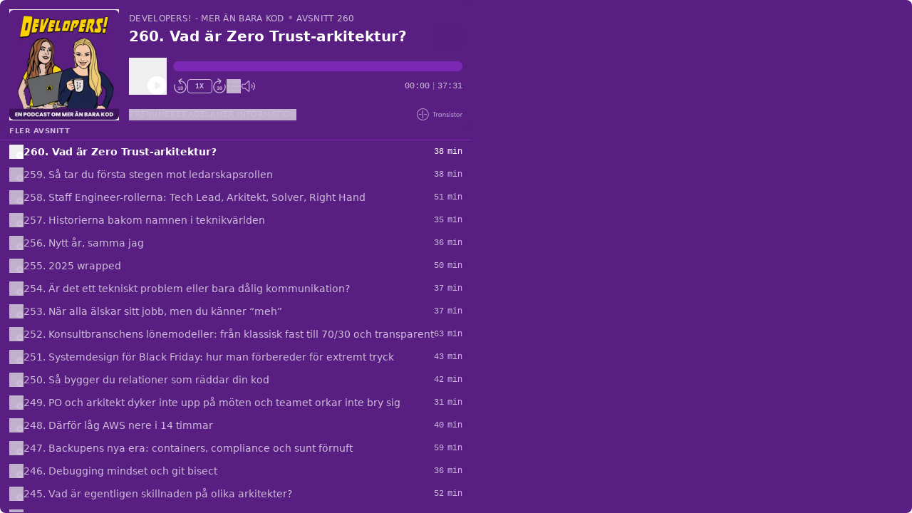

--- FILE ---
content_type: text/html; charset=utf-8
request_url: https://share.transistor.fm/e/developerspodcast/playlist
body_size: 57556
content:
<!DOCTYPE html>
<html lang="en">
  <head>
        <!-- Google Analytics -->
  <script async src="https://www.googletagmanager.com/gtag/js?id=G-MEBM6DHT9G"></script>
  <script>
    window.dataLayer = window.dataLayer || [];
    function gtag(){dataLayer.push(arguments);}
    gtag('js', new Date());
    gtag('config', 'G-MEBM6DHT9G');
  </script>
  <!-- End Google Analytics -->
          <script src="https://assets.transistor.fm/assets/embed-4f4de5ed33438a33198ed4318e3c7077ef4bde0811b33d63257f2d046925debf.js" defer="defer"></script>
    <meta content="nofollow" name="robots">
    <title>Developers! - mer än bara kod - Audio player</title>
    <meta content="width=device-width, initial-scale=1.0" name="viewport">
    <link rel="icon" type="image/x-icon" href="https://assets.transistor.fm/assets/favicon-636b619b27c8932b15adac78178e70ebdf1f2c3a33de896176872b88cb3a5e48.ico" />
    <link rel="stylesheet" href="https://assets.transistor.fm/assets/embeds-d6aacdcc12f58baeb758c9afcdf0eff7c7bf3d29d154f2e22f0442cf93ccaac2.css" media="all" />
  </head>

  <body>
    <div
  id="embed-player"
  x-cloak
  x-data="transistor.audioEmbedPlayer({&quot;id&quot;:14671,&quot;title&quot;:&quot;Developers! - mer än bara kod&quot;,&quot;website&quot;:&quot;https://developerspodcast.com&quot;,&quot;multiple_seasons&quot;:false,&quot;playlist_limit&quot;:25,&quot;feed_url&quot;:&quot;https://feeds.transistor.fm/developerspodcast&quot;,&quot;private&quot;:false,&quot;unlisted&quot;:false,&quot;disable_feed&quot;:false,&quot;disable_sharing&quot;:false,&quot;enable_downloads&quot;:true,&quot;remove_branding&quot;:false,&quot;apple_podcasts_url&quot;:&quot;https://podcasts.apple.com/us/podcast/developers-mer-%C3%A4n-mjukvaruutveckling/id1539761328?uo=4&quot;,&quot;spotify&quot;:&quot;https://open.spotify.com/show/3mUJcSOHkVBXCzxxP7zu3z&quot;,&quot;overcast&quot;:&quot;https://overcast.fm/itunes1539761328&quot;,&quot;pocket_casts&quot;:&quot;https://pca.st/itunes/1539761328&quot;,&quot;youtube&quot;:&quot;&quot;,&quot;castro&quot;:&quot;https://castro.fm/itunes/1539761328&quot;,&quot;podcast_addict&quot;:&quot;https://podcastaddict.com/podcast/3156431&quot;,&quot;deezer&quot;:null,&quot;tuneIn&quot;:null,&quot;castbox&quot;:&quot;https://castbox.fm/vic/1539761328&quot;,&quot;fountain&quot;:null,&quot;jiosaavn&quot;:null,&quot;gaana&quot;:null,&quot;pandora&quot;:null,&quot;anghami&quot;:null,&quot;iHeartRadio&quot;:null,&quot;soundcloud&quot;:null,&quot;amazon_music&quot;:null,&quot;player_FM&quot;:&quot;https://player.fm/series/series-2878075&quot;,&quot;goodpods&quot;:null,&quot;metacast&quot;:&quot;https://metacast.app/itunes/1539761328&quot;,&quot;theme&quot;:{&quot;color&quot;:&quot;#ffffff&quot;,&quot;background&quot;:&quot;#591e82&quot;,&quot;dark_background&quot;:true,&quot;background_accent&quot;:&quot;#7b29b4&quot;,&quot;background_contrast&quot;:&quot;#ffffff&quot;},&quot;playlist&quot;:true,&quot;episodes&quot;:[{&quot;id&quot;:2993917,&quot;title&quot;:&quot;260. Vad är Zero Trust-arkitektur?&quot;,&quot;episode_type&quot;:&quot;full&quot;,&quot;number&quot;:260,&quot;season&quot;:1,&quot;formatted_published_at&quot;:&quot;29 Januari 2026&quot;,&quot;duration&quot;:2251,&quot;duration_in_minutes&quot;:38,&quot;duration_in_mmss&quot;:&quot;37:31&quot;,&quot;trackable_media_url&quot;:&quot;https://media.transistor.fm/cefb7ab1/c6192a25.mp3&quot;,&quot;share_url&quot;:&quot;https://share.transistor.fm/s/cefb7ab1&quot;,&quot;transcript_url&quot;:&quot;https://share.transistor.fm/s/cefb7ab1/transcript&quot;,&quot;artwork&quot;:&quot;https://img.transistorcdn.com/Wl-0RugUPlxXOXbq0ZJvYYdq6-V-QHVQSFeYAzPLB8E/rs:fill:0:0:1/w:400/h:400/q:60/mb:500000/aHR0cHM6Ly9pbWct/dXBsb2FkLXByb2R1/Y3Rpb24udHJhbnNp/c3Rvci5mbS84M2Nj/NzJkM2JiMjQxM2Qx/M2Q0YTA2MzBhZDBi/NGJhZi5wbmc.webp&quot;,&quot;author&quot;:&quot;Madeleine Schönemann och Sofia Larsson&quot;,&quot;description&quot;:&quot;\u003cdiv\u003eZero Trust är en arkitektur som utgår från att alla är skyldiga tills motsatsen bevisats. I veckans avsnitt pratar vi om varför vi inte längre kan lita på någon, varför varje request måste förtjäna sin access, och hur du som utvecklare märker av det i din vardag: auth som default, stängda endpoints, secrets i Key Vault och tokens som inte lever till år 2288.\u003c/div\u003e\u003cdiv\u003eOch så landar vi i en aktuell attack där fejkade Nordkoreanska kodtester används för att lura utvecklare att klicka “Trust” i VS Code – vilket startar ett script i bakgrunden. Allt det här visar varför Zero Trust är mer än ett buzzword: det är ett sätt att bygga system som tål intrång.\u003c/div\u003e\u003cdiv\u003eVi reder ut de tre grundprinciperna: explicit verification, least privilege, assume breach, vad Zero Trust inte är och varför det känns som att söka bygglov varje gång du behöver access.\u003c/div\u003e\u003cdiv\u003eNever trust. Always verify.\u003cbr\u003e\u003cbr\u003e\u003c/div\u003e\u003cdiv\u003e🤓 Svårighetsnivå: 4/5\u003cbr\u003e\u003cbr\u003e\u003c/div\u003e\u003cdiv\u003e🔗 Länkar:\u003c/div\u003e\u003cul\u003e\u003cli\u003e\u003ca href=\&quot;https://alltomelbil.se/volvo-ex60-forst-ut-med-tydligare-granssnitt-for-okad-sakerhet/\&quot;\u003eVolvo EX60 först ut med tydligare gränssnitt för ökad säkerhet\u003c/a\u003e\u003c/li\u003e\u003cli\u003e\u003ca href=\&quot;https://devops.com/n-korea-contagious-interview-campaign-turns-to-vs-code-to-deliver-backdoor/\&quot;\u003eContagious Interview: hackerkampanj från Nordkorea\u003c/a\u003e\u003c/li\u003e\u003cli\u003e\u003ca href=\&quot;https://learn.microsoft.com/en-us/security/zero-trust/zero-trust-overview\&quot;\u003eWhat is Zero trust? | Microsoft Learn\u003c/a\u003e\u003c/li\u003e\u003c/ul\u003e\u003cdiv\u003e💬 \u003ca href=\&quot;https://developerspodcast.com/insandare\&quot;\u003eStäll en anonym fråga eller insändare som vi kan ta upp i podden!\u003c/a\u003e\u003cbr\u003e\u003cbr\u003e\u003c/div\u003e\u003cdiv\u003e💌 Håll kontakten med oss:\u003c/div\u003e\u003cdiv\u003e\u003ca href=\&quot;https://discord.gg/Se5BEXwX5c\&quot;\u003eDiscord\u003c/a\u003e\u003c/div\u003e\u003cdiv\u003e\u003ca href=\&quot;https://www.instagram.com/developerspodcast/\&quot;\u003eInstagram\u003c/a\u003e\u003c/div\u003e\u003cdiv\u003e\u003ca href=\&quot;https://www.facebook.com/developerspodcast\&quot;\u003eFacebook\u003c/a\u003e\u003c/div\u003e\u003cdiv\u003e\u003ca href=\&quot;mailto:hello@developerspodcast.com\&quot;\u003ehello@developerspodcast.com\u003c/a\u003e\u003c/div\u003e\u003cdiv\u003e\u003ca href=\&quot;https://www.developerspodcast.com\&quot;\u003ehttps://www.developerspodcast.com\u003c/a\u003e\u003cbr\u003e\u003cbr\u003e\u003c/div\u003e\u003cdiv\u003eOm du gillar podden får du gärna stötta oss genom att köpa \u003ca href=\&quot;https://developerspodcast.com/shop\&quot;\u003evår merch\u003c/a\u003e\u003cstrong\u003e,\u003c/strong\u003e bli en \u003ca href=\&quot;https://www.patreon.com/developerspodcast\&quot;\u003ePatreon\u003c/a\u003e, subscriba till podden eller skriva en recension!\u003c/div\u003e\n\u003cstrong\u003e\n  \u003ca href=&#39;https://www.patreon.com/developerspodcast&#39; target=&#39;_donate&#39; rel=&#39;payment&#39; title=&#39;★ Support this podcast on Patreon ★&#39;\u003e★ Support this podcast on Patreon ★\u003c/a\u003e\n\u003c/strong\u003e&quot;,&quot;formatted_summary&quot;:&quot;Zero Trust är en arkitektur som utgår från att alla är skyldiga tills motsatsen bevisats. I veckans avsnitt pratar vi om varför vi inte längre kan lita på någon, varför varje request måste förtjäna sin access, och hur du som utvecklare märker av det i din vardag: auth som default, stängda endpoints, secrets i Key Vault och tokens som inte lever till år 2288.Och så landar vi i en aktuell attack där fejkade Nordkoreanska kodtester används för att lura utvecklare att klicka “Trust” i VS Code – vilket startar ett script i bakgrunden. Allt det här visar varför Zero Trust är mer än ett buzzword: det är ett sätt att bygga system som tål intrång.Vi reder ut de tre grundprinciperna: explicit verification, least privilege, assume breach, vad Zero Trust inte är och varför det känns som att söka bygglov varje gång du behöver access.Never trust. Always verify.🤓 Svårighetsnivå: 4/5🔗 Länkar:Volvo EX60 först ut med tydligare gränssnitt för ökad säkerhetContagious Interview: hackerkampanj från NordkoreaWhat is Zero trust? | Microsoft Learn💬 Ställ en anonym fråga eller insändare som vi kan ta upp i podden!💌 Håll kontakten med oss:DiscordInstagramFacebookhello@developerspodcast.comhttps://www.developerspodcast.comOm du gillar podden får du gärna stötta oss genom att köpa vår merch, bli en Patreon, subscriba till podden eller skriva en recension!&quot;,&quot;chapters&quot;:[{&quot;timestamp&quot;:0,&quot;formatted_timestamp&quot;:&quot;00:00&quot;,&quot;title&quot;:&quot;Volvos nya säkra typsnitt\r&quot;},{&quot;timestamp&quot;:109,&quot;formatted_timestamp&quot;:&quot;01:49&quot;,&quot;title&quot;:&quot;Contagious Interview: ny cyberattack mot utvecklare som söker jobb\r&quot;},{&quot;timestamp&quot;:339,&quot;formatted_timestamp&quot;:&quot;05:39&quot;,&quot;title&quot;:&quot;Tack till Patreons\r&quot;},{&quot;timestamp&quot;:371,&quot;formatted_timestamp&quot;:&quot;06:11&quot;,&quot;title&quot;:&quot;Intro till Zero Trust\r&quot;},{&quot;timestamp&quot;:610,&quot;formatted_timestamp&quot;:&quot;10:10&quot;,&quot;title&quot;:&quot;Problemen Zero Trust försöker lösa\r&quot;},{&quot;timestamp&quot;:1092,&quot;formatted_timestamp&quot;:&quot;18:12&quot;,&quot;title&quot;:&quot;Vad Zero Trust är\r&quot;},{&quot;timestamp&quot;:0,&quot;formatted_timestamp&quot;:&quot;00:00&quot;,&quot;title&quot;:&quot;Chapter 7&quot;}],&quot;embed_html&quot;:&quot;\u003ciframe width=\&quot;100%\&quot; height=\&quot;180\&quot; frameborder=\&quot;no\&quot; scrolling=\&quot;no\&quot; seamless src=\&quot;https://share.transistor.fm/e/cefb7ab1\&quot;\u003e\u003c/iframe\u003e\n&quot;},{&quot;id&quot;:2981283,&quot;title&quot;:&quot;259. Så tar du första stegen mot ledarskapsrollen&quot;,&quot;episode_type&quot;:&quot;full&quot;,&quot;number&quot;:259,&quot;season&quot;:1,&quot;formatted_published_at&quot;:&quot;22 Januari 2026&quot;,&quot;duration&quot;:2253,&quot;duration_in_minutes&quot;:38,&quot;duration_in_mmss&quot;:&quot;37:33&quot;,&quot;trackable_media_url&quot;:&quot;https://media.transistor.fm/236df4c2/031c2ebf.mp3&quot;,&quot;share_url&quot;:&quot;https://share.transistor.fm/s/236df4c2&quot;,&quot;transcript_url&quot;:null,&quot;artwork&quot;:&quot;https://img.transistorcdn.com/Wl-0RugUPlxXOXbq0ZJvYYdq6-V-QHVQSFeYAzPLB8E/rs:fill:0:0:1/w:400/h:400/q:60/mb:500000/aHR0cHM6Ly9pbWct/dXBsb2FkLXByb2R1/Y3Rpb24udHJhbnNp/c3Rvci5mbS84M2Nj/NzJkM2JiMjQxM2Qx/M2Q0YTA2MzBhZDBi/NGJhZi5wbmc.webp&quot;,&quot;author&quot;:&quot;Madeleine Schönemann och Sofia Larsson&quot;,&quot;description&quot;:&quot;\u003cdiv\u003eVad krävs för att ta steget från utvecklare till engineering manager? I det här avsnittet svarar vi på ett lyssnarbrev som sätter fingret på ett dilemma många känner igen: du behöver erfarenhet för att få rollen, men hur får du erfarenheten utan rollen?\u003c/div\u003e\u003cdiv\u003eVi pratar om att bygga förtroende och hur man visar ledarskap utan titeln. Samtidigt belyser vi hinder som ofta förbises – som kulturell bias och nätverkets betydelse.\u003c/div\u003e\u003cdiv\u003eEtt avsnitt för dig som siktar på arkitekt- eller chefsroller, men också för alla som funderar på hur karriären kan växa.\u003cbr\u003e\u003cbr\u003e\u003c/div\u003e\u003cdiv\u003e🤓 Svårighetsnivå: 2/5\u003cbr\u003e\u003cbr\u003e\u003c/div\u003e\u003cdiv\u003e🔗 Länkar:\u003c/div\u003e\u003cul\u003e\u003cli\u003e\u003ca href=\&quot;https://www.refactoringui.com/\&quot;\u003eRefactoring UI - Adam Wathan\u003c/a\u003e\u003c/li\u003e\u003c/ul\u003e\u003cdiv\u003e💬 \u003ca href=\&quot;https://developerspodcast.com/insandare\&quot;\u003eStäll en anonym fråga eller insändare som vi kan ta upp i podden!\u003c/a\u003e\u003cbr\u003e\u003cbr\u003e\u003c/div\u003e\u003cdiv\u003e💌 Håll kontakten med oss:\u003c/div\u003e\u003cdiv\u003e\u003ca href=\&quot;https://discord.gg/Se5BEXwX5c\&quot;\u003eDiscord\u003c/a\u003e\u003c/div\u003e\u003cdiv\u003e\u003ca href=\&quot;https://www.instagram.com/developerspodcast/\&quot;\u003eInstagram\u003c/a\u003e\u003c/div\u003e\u003cdiv\u003e\u003ca href=\&quot;https://www.facebook.com/developerspodcast\&quot;\u003eFacebook\u003c/a\u003e\u003c/div\u003e\u003cdiv\u003e\u003ca href=\&quot;mailto:hello@developerspodcast.com\&quot;\u003ehello@developerspodcast.com\u003c/a\u003e\u003c/div\u003e\u003cdiv\u003e\u003ca href=\&quot;https://www.developerspodcast.com\&quot;\u003ehttps://www.developerspodcast.com\u003c/a\u003e\u003cbr\u003e\u003cbr\u003e\u003c/div\u003e\u003cdiv\u003eOm du gillar podden får du gärna stötta oss genom att köpa \u003ca href=\&quot;https://developerspodcast.com/shop\&quot;\u003evår merch\u003c/a\u003e\u003cstrong\u003e,\u003c/strong\u003e bli en \u003ca href=\&quot;https://www.patreon.com/developerspodcast\&quot;\u003ePatreon\u003c/a\u003e, subscriba till podden eller skriva en recension!\u003c/div\u003e\n\u003cstrong\u003e\n  \u003ca href=&#39;https://www.patreon.com/developerspodcast&#39; target=&#39;_donate&#39; rel=&#39;payment&#39; title=&#39;★ Support this podcast on Patreon ★&#39;\u003e★ Support this podcast on Patreon ★\u003c/a\u003e\n\u003c/strong\u003e&quot;,&quot;formatted_summary&quot;:&quot;Vad krävs för att ta steget från utvecklare till engineering manager? I det här avsnittet svarar vi på ett lyssnarbrev som sätter fingret på ett dilemma många känner igen: du behöver erfarenhet för att få rollen, men hur får du erfarenheten utan rollen?Vi pratar om att bygga förtroende och hur man visar ledarskap utan titeln. Samtidigt belyser vi hinder som ofta förbises – som kulturell bias och nätverkets betydelse.Ett avsnitt för dig som siktar på arkitekt- eller chefsroller, men också för alla som funderar på hur karriären kan växa.🤓 Svårighetsnivå: 2/5🔗 Länkar:Refactoring UI - Adam Wathan💬 Ställ en anonym fråga eller insändare som vi kan ta upp i podden!💌 Håll kontakten med oss:DiscordInstagramFacebookhello@developerspodcast.comhttps://www.developerspodcast.comOm du gillar podden får du gärna stötta oss genom att köpa vår merch, bli en Patreon, subscriba till podden eller skriva en recension!&quot;,&quot;chapters&quot;:[{&quot;timestamp&quot;:34,&quot;formatted_timestamp&quot;:&quot;00:34&quot;,&quot;title&quot;:&quot;Tailwind säger upp 75% av sina utvecklare\r&quot;},{&quot;timestamp&quot;:273,&quot;formatted_timestamp&quot;:&quot;04:33&quot;,&quot;title&quot;:&quot;Apples Siri börjar använda Google Gemini\r&quot;},{&quot;timestamp&quot;:578,&quot;formatted_timestamp&quot;:&quot;09:38&quot;,&quot;title&quot;:&quot;Tack till Patreons\r&quot;},{&quot;timestamp&quot;:600,&quot;formatted_timestamp&quot;:&quot;10:00&quot;,&quot;title&quot;:&quot;Lyssnarfråga&quot;}],&quot;embed_html&quot;:&quot;\u003ciframe width=\&quot;100%\&quot; height=\&quot;180\&quot; frameborder=\&quot;no\&quot; scrolling=\&quot;no\&quot; seamless src=\&quot;https://share.transistor.fm/e/236df4c2\&quot;\u003e\u003c/iframe\u003e\n&quot;},{&quot;id&quot;:2967314,&quot;title&quot;:&quot;258. Staff Engineer-rollerna: Tech Lead, Arkitekt, Solver, Right Hand&quot;,&quot;episode_type&quot;:&quot;full&quot;,&quot;number&quot;:258,&quot;season&quot;:1,&quot;formatted_published_at&quot;:&quot;15 Januari 2026&quot;,&quot;duration&quot;:3023,&quot;duration_in_minutes&quot;:51,&quot;duration_in_mmss&quot;:&quot;50:23&quot;,&quot;trackable_media_url&quot;:&quot;https://media.transistor.fm/ce1e6252/4af7054d.mp3&quot;,&quot;share_url&quot;:&quot;https://share.transistor.fm/s/ce1e6252&quot;,&quot;transcript_url&quot;:&quot;https://share.transistor.fm/s/ce1e6252/transcript&quot;,&quot;artwork&quot;:&quot;https://img.transistorcdn.com/Wl-0RugUPlxXOXbq0ZJvYYdq6-V-QHVQSFeYAzPLB8E/rs:fill:0:0:1/w:400/h:400/q:60/mb:500000/aHR0cHM6Ly9pbWct/dXBsb2FkLXByb2R1/Y3Rpb24udHJhbnNp/c3Rvci5mbS84M2Nj/NzJkM2JiMjQxM2Qx/M2Q0YTA2MzBhZDBi/NGJhZi5wbmc.webp&quot;,&quot;author&quot;:&quot;Madeleine Schönemann och Sofia Larsson&quot;,&quot;description&quot;:&quot;\u003cdiv\u003eVad innebär det egentligen att vara Staff Engineer? Många företag har en och samma rollbeskrivning, men i praktiken finns flera tydliga varianter.\u003c/div\u003e\u003cdiv\u003eI det här avsnittet går vi igenom fyra vanliga Staff Engineer varianter: Tech Lead, Arkitekt, Problemlösaren (Solver), Högra Handen (Right Hand). Vi hoppas att du kanske kan känna igen dig: ”ah, det är därför jag trivs med att göra arbetsuppgift X” eller ”nope, det där corporate-tramset är exakt vad jag vill slippa.”\u003cbr\u003e\u003cbr\u003e\u003c/div\u003e\u003cdiv\u003eVi pratar också kort om varför mentorskap och sponsorskap inte är bara till för att man ska vara snäll, utan en central del av Staff-jobbet och varför organisationer som saknar det ofta blir ohållbara.\u003cbr\u003e\u003cbr\u003e\u003c/div\u003e\u003cdiv\u003e🤓 Svårighetsnivå: 3/5\u003cbr\u003e\u003cbr\u003e\u003c/div\u003e\u003cdiv\u003e🔗 Länkar:\u003c/div\u003e\u003cul\u003e\u003cli\u003e\u003ca href=\&quot;https://staffeng.com/book/\&quot;\u003eWill Larsson - Staff Engineer\u003c/a\u003e (bok / konceptet med arketyper)\u003c/li\u003e\u003c/ul\u003e\u003cdiv\u003e💬 \u003ca href=\&quot;https://developerspodcast.com/insandare\&quot;\u003eStäll en anonym fråga eller insändare som vi kan ta upp i podden!\u003c/a\u003e\u003cbr\u003e\u003cbr\u003e\u003c/div\u003e\u003cdiv\u003e💌 Håll kontakten med oss:\u003c/div\u003e\u003cdiv\u003e\u003ca href=\&quot;https://discord.gg/Se5BEXwX5c\&quot;\u003eDiscord\u003c/a\u003e\u003c/div\u003e\u003cdiv\u003e\u003ca href=\&quot;https://www.instagram.com/developerspodcast/\&quot;\u003eInstagram\u003c/a\u003e\u003c/div\u003e\u003cdiv\u003e\u003ca href=\&quot;https://www.facebook.com/developerspodcast\&quot;\u003eFacebook\u003c/a\u003e\u003c/div\u003e\u003cdiv\u003e\u003ca href=\&quot;mailto:hello@developerspodcast.com\&quot;\u003ehello@developerspodcast.com\u003c/a\u003e\u003c/div\u003e\u003cdiv\u003e\u003ca href=\&quot;https://www.developerspodcast.com\&quot;\u003ehttps://www.developerspodcast.com\u003c/a\u003e\u003c/div\u003e\u003cdiv\u003eOm du gillar podden får du gärna stötta oss genom att köpa \u003ca href=\&quot;https://developerspodcast.com/shop\&quot;\u003evår merch\u003c/a\u003e\u003cstrong\u003e,\u003c/strong\u003e bli en \u003ca href=\&quot;https://www.patreon.com/developerspodcast\&quot;\u003ePatreon\u003c/a\u003e, subscriba till podden eller skriva en recension!\u003c/div\u003e\n\u003cstrong\u003e\n  \u003ca href=&#39;https://www.patreon.com/developerspodcast&#39; target=&#39;_donate&#39; rel=&#39;payment&#39; title=&#39;★ Support this podcast on Patreon ★&#39;\u003e★ Support this podcast on Patreon ★\u003c/a\u003e\n\u003c/strong\u003e&quot;,&quot;formatted_summary&quot;:&quot;Vad innebär det egentligen att vara Staff Engineer? Många företag har en och samma rollbeskrivning, men i praktiken finns flera tydliga varianter.I det här avsnittet går vi igenom fyra vanliga Staff Engineer varianter: Tech Lead, Arkitekt, Problemlösaren (Solver), Högra Handen (Right Hand). Vi hoppas att du kanske kan känna igen dig: ”ah, det är därför jag trivs med att göra arbetsuppgift X” eller ”nope, det där corporate-tramset är exakt vad jag vill slippa.”Vi pratar också kort om varför mentorskap och sponsorskap inte är bara till för att man ska vara snäll, utan en central del av Staff-jobbet och varför organisationer som saknar det ofta blir ohållbara.🤓 Svårighetsnivå: 3/5🔗 Länkar:Will Larsson - Staff Engineer (bok / konceptet med arketyper)💬 Ställ en anonym fråga eller insändare som vi kan ta upp i podden!💌 Håll kontakten med oss:DiscordInstagramFacebookhello@developerspodcast.comhttps://www.developerspodcast.comOm du gillar podden får du gärna stötta oss genom att köpa vår merch, bli en Patreon, subscriba till podden eller skriva en recension!&quot;,&quot;chapters&quot;:[{&quot;timestamp&quot;:37,&quot;formatted_timestamp&quot;:&quot;00:37&quot;,&quot;title&quot;:&quot;Madde rage:ar på Google och skaffar Proton mail\r&quot;},{&quot;timestamp&quot;:382,&quot;formatted_timestamp&quot;:&quot;06:22&quot;,&quot;title&quot;:&quot;Tack till Patreons\r&quot;},{&quot;timestamp&quot;:412,&quot;formatted_timestamp&quot;:&quot;06:52&quot;,&quot;title&quot;:&quot;Vad är staff engineer?\r&quot;},{&quot;timestamp&quot;:984,&quot;formatted_timestamp&quot;:&quot;16:24&quot;,&quot;title&quot;:&quot;Tech lead\r&quot;},{&quot;timestamp&quot;:1497,&quot;formatted_timestamp&quot;:&quot;24:57&quot;,&quot;title&quot;:&quot;Arkitekt\r&quot;},{&quot;timestamp&quot;:2008,&quot;formatted_timestamp&quot;:&quot;33:28&quot;,&quot;title&quot;:&quot;Problemlösaren\r&quot;},{&quot;timestamp&quot;:2336,&quot;formatted_timestamp&quot;:&quot;38:56&quot;,&quot;title&quot;:&quot;Right hand \r&quot;}],&quot;embed_html&quot;:&quot;\u003ciframe width=\&quot;100%\&quot; height=\&quot;180\&quot; frameborder=\&quot;no\&quot; scrolling=\&quot;no\&quot; seamless src=\&quot;https://share.transistor.fm/e/ce1e6252\&quot;\u003e\u003c/iframe\u003e\n&quot;},{&quot;id&quot;:2952959,&quot;title&quot;:&quot;257. Historierna bakom namnen i teknikvärlden&quot;,&quot;episode_type&quot;:&quot;full&quot;,&quot;number&quot;:257,&quot;season&quot;:1,&quot;formatted_published_at&quot;:&quot;8 Januari 2026&quot;,&quot;duration&quot;:2072,&quot;duration_in_minutes&quot;:35,&quot;duration_in_mmss&quot;:&quot;34:32&quot;,&quot;trackable_media_url&quot;:&quot;https://media.transistor.fm/03203fd4/c192931b.mp3&quot;,&quot;share_url&quot;:&quot;https://share.transistor.fm/s/03203fd4&quot;,&quot;transcript_url&quot;:&quot;https://share.transistor.fm/s/03203fd4/transcript&quot;,&quot;artwork&quot;:&quot;https://img.transistorcdn.com/Wl-0RugUPlxXOXbq0ZJvYYdq6-V-QHVQSFeYAzPLB8E/rs:fill:0:0:1/w:400/h:400/q:60/mb:500000/aHR0cHM6Ly9pbWct/dXBsb2FkLXByb2R1/Y3Rpb24udHJhbnNp/c3Rvci5mbS84M2Nj/NzJkM2JiMjQxM2Qx/M2Q0YTA2MzBhZDBi/NGJhZi5wbmc.webp&quot;,&quot;author&quot;:&quot;Madeleine Schönemann och Sofia Larsson&quot;,&quot;description&quot;:&quot;\u003cdiv\u003eVad har MariaDB, Python och Firefox gemensamt? Jo: märkliga namn och ännu mer märkligare historier! Vi berättar om det bisarra, romantiska och genialiska bakom några av programmeringsvärldens mest ikoniska namn. Är James Gosling, skaparen av Java, även släkt med Ryan Gosling? En annan döpte sin Linuxdistro efter sin partner – som nu är ett ex. Stämningen? Mycket stel. Vad har växtsjukdomar, cykelklingor och röda pandor med programmering att göra?\u003cbr\u003e\u003cbr\u003e\u003c/div\u003e\u003cdiv\u003e🤓 Svårighetsnivå: 1/5 – ingen doktorsexamen krävs\u003cbr\u003e\u003cbr\u003e\u003c/div\u003e\u003cdiv\u003e🔗 Länkar:\u003c/div\u003e\u003cul\u003e\u003cli\u003e\u003ca href=\&quot;https://www.theverge.com/news/853191/grok-explicit-bikini-pictures-minors\&quot;\u003exAI Grok klär av minderåriga\u003c/a\u003e\u003c/li\u003e\u003cli\u003e\u003ca href=\&quot;https://www.reddit.com/r/rust/comments/27jvdt/internet_archaeology_the_definitive_endall_source/\&quot;\u003eDefinitiva källan om Rust\u003c/a\u003e\u003c/li\u003e\u003cli\u003e\u003ca href=\&quot;https://en.wikipedia.org/wiki/Rust_%28fungus%29\&quot;\u003eRust som svamp\u003c/a\u003e\u003c/li\u003e\u003cli\u003e\u003ca href=\&quot;https://bugzilla.mozilla.org/show_bug.cgi?id=680521\&quot;\u003eBugzilla: Rust-historia\u003c/a\u003e\u003c/li\u003e\u003c/ul\u003e\u003cdiv\u003e💬 \u003ca href=\&quot;https://developerspodcast.com/insandare\&quot;\u003eStäll en anonym fråga eller insändare som vi kan ta upp i podden!\u003c/a\u003e\u003cbr\u003e\u003cbr\u003e\u003c/div\u003e\u003cdiv\u003e💌 Håll kontakten med oss:\u003c/div\u003e\u003cdiv\u003e\u003ca href=\&quot;https://discord.gg/Se5BEXwX5c\&quot;\u003eDiscord\u003c/a\u003e\u003c/div\u003e\u003cdiv\u003e\u003ca href=\&quot;https://www.instagram.com/developerspodcast/\&quot;\u003eInstagram\u003c/a\u003e\u003c/div\u003e\u003cdiv\u003e\u003ca href=\&quot;https://www.facebook.com/developerspodcast\&quot;\u003eFacebook\u003c/a\u003e\u003c/div\u003e\u003cdiv\u003e\u003ca href=\&quot;mailto:hello@developerspodcast.com\&quot;\u003ehello@developerspodcast.com\u003c/a\u003e\u003c/div\u003e\u003cdiv\u003e\u003ca href=\&quot;https://www.developerspodcast.com\&quot;\u003ehttps://www.developerspodcast.com\u003c/a\u003e\u003cbr\u003e\u003cbr\u003e\u003c/div\u003e\u003cdiv\u003eOm du gillar podden får du gärna stötta oss genom att köpa \u003ca href=\&quot;https://developerspodcast.com/shop\&quot;\u003evår merch\u003c/a\u003e\u003cstrong\u003e,\u003c/strong\u003e bli en \u003ca href=\&quot;https://www.patreon.com/developerspodcast\&quot;\u003ePatreon\u003c/a\u003e, subscriba till podden eller skriva en recension!\u003c/div\u003e\n\u003cstrong\u003e\n  \u003ca href=&#39;https://www.patreon.com/developerspodcast&#39; target=&#39;_donate&#39; rel=&#39;payment&#39; title=&#39;★ Support this podcast on Patreon ★&#39;\u003e★ Support this podcast on Patreon ★\u003c/a\u003e\n\u003c/strong\u003e&quot;,&quot;formatted_summary&quot;:&quot;Vad har MariaDB, Python och Firefox gemensamt? Jo: märkliga namn och ännu mer märkligare historier! Vi berättar om det bisarra, romantiska och genialiska bakom några av programmeringsvärldens mest ikoniska namn. Är James Gosling, skaparen av Java, även släkt med Ryan Gosling? En annan döpte sin Linuxdistro efter sin partner – som nu är ett ex. Stämningen? Mycket stel. Vad har växtsjukdomar, cykelklingor och röda pandor med programmering att göra?🤓 Svårighetsnivå: 1/5 – ingen doktorsexamen krävs🔗 Länkar:xAI Grok klär av minderårigaDefinitiva källan om RustRust som svampBugzilla: Rust-historia💬 Ställ en anonym fråga eller insändare som vi kan ta upp i podden!💌 Håll kontakten med oss:DiscordInstagramFacebookhello@developerspodcast.comhttps://www.developerspodcast.comOm du gillar podden får du gärna stötta oss genom att köpa vår merch, bli en Patreon, subscriba till podden eller skriva en recension!&quot;,&quot;chapters&quot;:[{&quot;timestamp&quot;:40,&quot;formatted_timestamp&quot;:&quot;00:40&quot;,&quot;title&quot;:&quot;Frikort och Grok som kan klä vad som helst i bikini\r&quot;},{&quot;timestamp&quot;:433,&quot;formatted_timestamp&quot;:&quot;07:13&quot;,&quot;title&quot;:&quot;Tack till Patreons\r&quot;},{&quot;timestamp&quot;:540,&quot;formatted_timestamp&quot;:&quot;09:00&quot;,&quot;title&quot;:&quot;MariaDB och MySql \r&quot;},{&quot;timestamp&quot;:811,&quot;formatted_timestamp&quot;:&quot;13:31&quot;,&quot;title&quot;:&quot;MongoDB\r&quot;},{&quot;timestamp&quot;:927,&quot;formatted_timestamp&quot;:&quot;15:27&quot;,&quot;title&quot;:&quot;Python\r&quot;},{&quot;timestamp&quot;:1037,&quot;formatted_timestamp&quot;:&quot;17:17&quot;,&quot;title&quot;:&quot;Java\r&quot;},{&quot;timestamp&quot;:1172,&quot;formatted_timestamp&quot;:&quot;19:32&quot;,&quot;title&quot;:&quot;Rust\r&quot;},{&quot;timestamp&quot;:1378,&quot;formatted_timestamp&quot;:&quot;22:58&quot;,&quot;title&quot;:&quot;Firefox\r&quot;},{&quot;timestamp&quot;:1427,&quot;formatted_timestamp&quot;:&quot;23:47&quot;,&quot;title&quot;:&quot;Kubernetes\r&quot;},{&quot;timestamp&quot;:1714,&quot;formatted_timestamp&quot;:&quot;28:34&quot;,&quot;title&quot;:&quot;Debian \r&quot;},{&quot;timestamp&quot;:1809,&quot;formatted_timestamp&quot;:&quot;30:09&quot;,&quot;title&quot;:&quot;Linux\r&quot;},{&quot;timestamp&quot;:1870,&quot;formatted_timestamp&quot;:&quot;31:10&quot;,&quot;title&quot;:&quot;Mac OSX&quot;}],&quot;embed_html&quot;:&quot;\u003ciframe width=\&quot;100%\&quot; height=\&quot;180\&quot; frameborder=\&quot;no\&quot; scrolling=\&quot;no\&quot; seamless src=\&quot;https://share.transistor.fm/e/03203fd4\&quot;\u003e\u003c/iframe\u003e\n&quot;},{&quot;id&quot;:2943309,&quot;title&quot;:&quot;256. Nytt år, samma jag&quot;,&quot;episode_type&quot;:&quot;full&quot;,&quot;number&quot;:256,&quot;season&quot;:1,&quot;formatted_published_at&quot;:&quot;1 Januari 2026&quot;,&quot;duration&quot;:2150,&quot;duration_in_minutes&quot;:36,&quot;duration_in_mmss&quot;:&quot;35:50&quot;,&quot;trackable_media_url&quot;:&quot;https://media.transistor.fm/7332d325/29ff0426.mp3&quot;,&quot;share_url&quot;:&quot;https://share.transistor.fm/s/7332d325&quot;,&quot;transcript_url&quot;:&quot;https://share.transistor.fm/s/7332d325/transcript&quot;,&quot;artwork&quot;:&quot;https://img.transistorcdn.com/Wl-0RugUPlxXOXbq0ZJvYYdq6-V-QHVQSFeYAzPLB8E/rs:fill:0:0:1/w:400/h:400/q:60/mb:500000/aHR0cHM6Ly9pbWct/dXBsb2FkLXByb2R1/Y3Rpb24udHJhbnNp/c3Rvci5mbS84M2Nj/NzJkM2JiMjQxM2Qx/M2Q0YTA2MzBhZDBi/NGJhZi5wbmc.webp&quot;,&quot;author&quot;:&quot;Madeleine Schönemann och Sofia Larsson&quot;,&quot;description&quot;:&quot;\u003cdiv\u003eAvsnittet är en påminnelse om att du faktiskt \u003cem\u003einte\u003c/em\u003e måste använda årets mörkaste och mest energifattiga period till att sätta mål och nyårslöften för 2026 (om du inte vill). Varför skulle vi prestera på topp just när naturen går i ide? Kanske är det tvärtom mer naturligt att vila upp sig och ta tag i saker när ljuset återvänder i April. Vi pratar om hur man (särskilt i chefsrollen) lätt kan stressa andra med välmenande frågor som “vart vill du vara om fem år?” utan att riktigt fundera på varför vi ställer dem. Sofia berättar också om hur hon tänker nudga sig själv till att faktiskt läsa några branschrelaterade böcker under året.\u003cbr\u003e\u003cbr\u003e\u003c/div\u003e\u003cdiv\u003e🤓 Svårighetsnivå: 1/5\u003cbr\u003e\u003cbr\u003e\u003c/div\u003e\u003cdiv\u003e🔗 Länkar:\u003c/div\u003e\u003cul\u003e\u003cli\u003e\u003ca href=\&quot;https://www.amazon.se/Designing-Data-Intensive-Applications-Reliable-Maintainable/dp/1098119061/ref=asc_df_1098119061?tag=shpngadsglede-21\u0026amp;hvadid=719817215978\u0026amp;hvpos=\u0026amp;hvnetw=g\u0026amp;hvrand=6612142664196844086\u0026amp;hvpone=\u0026amp;hvptwo=\u0026amp;hvqmt=\u0026amp;hvdev=c\u0026amp;hvdvcmdl=\u0026amp;hvlocint=\u0026amp;hvlocphy=9197906\u0026amp;hvtargid=pla-2442420142772\u0026amp;psc=1\u0026amp;language=sv_SE\&quot;\u003eDesigning Data-Intensive Applications (Ny upplaga)\u003c/a\u003e\u003c/li\u003e\u003cli\u003e\u003ca href=\&quot;https://staffeng.com/book/\&quot;\u003e“Staff Engineer” av Will Larson\u003c/a\u003e\u003c/li\u003e\u003cli\u003e\u003ca href=\&quot;https://susancain.net/book/quiet/\&quot;\u003e“Quiet” av Susan Cain\u003c/a\u003e\u003c/li\u003e\u003c/ul\u003e\u003cdiv\u003e💬 \u003ca href=\&quot;https://developerspodcast.com/insandare\&quot;\u003eStäll en anonym fråga eller insändare som vi kan ta upp i podden!\u003c/a\u003e\u003cbr\u003e\u003cbr\u003e\u003c/div\u003e\u003cdiv\u003e💌 Håll kontakten med oss:\u003c/div\u003e\u003cdiv\u003e\u003ca href=\&quot;https://discord.gg/Se5BEXwX5c\&quot;\u003eDiscord\u003c/a\u003e\u003c/div\u003e\u003cdiv\u003e\u003ca href=\&quot;https://www.instagram.com/developerspodcast/\&quot;\u003eInstagram\u003c/a\u003e\u003c/div\u003e\u003cdiv\u003e\u003ca href=\&quot;https://www.facebook.com/developerspodcast\&quot;\u003eFacebook\u003c/a\u003e\u003c/div\u003e\u003cdiv\u003e\u003ca href=\&quot;mailto:hello@developerspodcast.com\&quot;\u003ehello@developerspodcast.com\u003c/a\u003e\u003c/div\u003e\u003cdiv\u003e\u003ca href=\&quot;https://www.developerspodcast.com\&quot;\u003ehttps://www.developerspodcast.com\u003c/a\u003e\u003cbr\u003e\u003cbr\u003e\u003c/div\u003e\u003cdiv\u003eOm du gillar podden får du gärna stötta oss genom att köpa \u003ca href=\&quot;https://developerspodcast.com/shop\&quot;\u003evår merch\u003c/a\u003e\u003cstrong\u003e,\u003c/strong\u003e bli en \u003ca href=\&quot;https://www.patreon.com/developerspodcast\&quot;\u003ePatreon\u003c/a\u003e, subscriba till podden eller skriva en recension!\u003c/div\u003e\n\u003cstrong\u003e\n  \u003ca href=&#39;https://www.patreon.com/developerspodcast&#39; target=&#39;_donate&#39; rel=&#39;payment&#39; title=&#39;★ Support this podcast on Patreon ★&#39;\u003e★ Support this podcast on Patreon ★\u003c/a\u003e\n\u003c/strong\u003e&quot;,&quot;formatted_summary&quot;:&quot;Avsnittet är en påminnelse om att du faktiskt inte måste använda årets mörkaste och mest energifattiga period till att sätta mål och nyårslöften för 2026 (om du inte vill). Varför skulle vi prestera på topp just när naturen går i ide? Kanske är det tvärtom mer naturligt att vila upp sig och ta tag i saker när ljuset återvänder i April. Vi pratar om hur man (särskilt i chefsrollen) lätt kan stressa andra med välmenande frågor som “vart vill du vara om fem år?” utan att riktigt fundera på varför vi ställer dem. Sofia berättar också om hur hon tänker nudga sig själv till att faktiskt läsa några branschrelaterade böcker under året.🤓 Svårighetsnivå: 1/5🔗 Länkar:Designing Data-Intensive Applications (Ny upplaga)“Staff Engineer” av Will Larson“Quiet” av Susan Cain💬 Ställ en anonym fråga eller insändare som vi kan ta upp i podden!💌 Håll kontakten med oss:DiscordInstagramFacebookhello@developerspodcast.comhttps://www.developerspodcast.comOm du gillar podden får du gärna stötta oss genom att köpa vår merch, bli en Patreon, subscriba till podden eller skriva en recension!&quot;,&quot;chapters&quot;:[{&quot;timestamp&quot;:0,&quot;formatted_timestamp&quot;:&quot;00:00&quot;,&quot;title&quot;:&quot;Podden firar 5 år!\r&quot;},{&quot;timestamp&quot;:136,&quot;formatted_timestamp&quot;:&quot;02:16&quot;,&quot;title&quot;:&quot;Tack till våra Patreons\r&quot;},{&quot;timestamp&quot;:251,&quot;formatted_timestamp&quot;:&quot;04:11&quot;,&quot;title&quot;:&quot;Skippa nyårslöftena&quot;}],&quot;embed_html&quot;:&quot;\u003ciframe width=\&quot;100%\&quot; height=\&quot;180\&quot; frameborder=\&quot;no\&quot; scrolling=\&quot;no\&quot; seamless src=\&quot;https://share.transistor.fm/e/7332d325\&quot;\u003e\u003c/iframe\u003e\n&quot;},{&quot;id&quot;:2935302,&quot;title&quot;:&quot;255. 2025 wrapped &quot;,&quot;episode_type&quot;:&quot;full&quot;,&quot;number&quot;:255,&quot;season&quot;:1,&quot;formatted_published_at&quot;:&quot;25 December 2025&quot;,&quot;duration&quot;:2999,&quot;duration_in_minutes&quot;:50,&quot;duration_in_mmss&quot;:&quot;49:59&quot;,&quot;trackable_media_url&quot;:&quot;https://media.transistor.fm/02fb2938/981192c7.mp3&quot;,&quot;share_url&quot;:&quot;https://share.transistor.fm/s/02fb2938&quot;,&quot;transcript_url&quot;:&quot;https://share.transistor.fm/s/02fb2938/transcript&quot;,&quot;artwork&quot;:&quot;https://img.transistorcdn.com/Wl-0RugUPlxXOXbq0ZJvYYdq6-V-QHVQSFeYAzPLB8E/rs:fill:0:0:1/w:400/h:400/q:60/mb:500000/aHR0cHM6Ly9pbWct/dXBsb2FkLXByb2R1/Y3Rpb24udHJhbnNp/c3Rvci5mbS84M2Nj/NzJkM2JiMjQxM2Qx/M2Q0YTA2MzBhZDBi/NGJhZi5wbmc.webp&quot;,&quot;author&quot;:&quot;Madeleine Schönemann och Sofia Larsson&quot;,&quot;description&quot;:&quot;\u003cdiv\u003eSkype är dött - länge leve Skype. Årets juliga (och lätt rantiga) 2025-recap bjuder på allt från nostalgitrippar om att “skypa” som verb till Australiens nya krav på ålderskontroll för sociala medier (16-årsgräns). Vi pratar om varför det är svårt att lösa tekniskt, och vilka plattformar som omfattas - och vilka som märkligt nog slipper undan. Det blir också ett resonemang om frihet vs skydd, hur reglering kan påverka barn och unga, och vilka grupper som riskerar att hamna i kläm.\u003cbr\u003e\u003cbr\u003e\u003c/div\u003e\u003cdiv\u003eSen kommer vi in på AI-året 2025: den extrema spridningstakten, hur “AI som kompis” har blivit en grej, och varför det är problematiskt när modeller blir för bekräftande. Vi snackar också om vibe-coding/prompt-coding, och hur skillnaden mellan juniorer och seniorer kan förstärkas när AI används som ersättning för förståelse istället för som ett verktyg.\u003cbr\u003e\u003cbr\u003e\u003c/div\u003e\u003cdiv\u003ePå den mer kodiga sidan hinner vi med .NET 10, Java 25, Python 3.14 och det nya pakethanteringsverktyget UV. Och ja: Celsius har tydligen blivit en grej i Silicon Valley - precis som elektrolyt-“pulver” som egentligen bara är… resorb med bättre branding.\u003cbr\u003e\u003cbr\u003e\u003c/div\u003e\u003cdiv\u003e🤓 Svårighetsnivå: 1/5\u003cbr\u003e\u003cbr\u003e\u003c/div\u003e\u003cdiv\u003e💬 \u003ca href=\&quot;https://developerspodcast.com/insandare\&quot;\u003eStäll en anonym fråga eller insändare som vi kan ta upp i podden!\u003c/a\u003e\u003cbr\u003e\u003cbr\u003e\u003c/div\u003e\u003cdiv\u003e💌 Håll kontakten med oss:\u003c/div\u003e\u003cdiv\u003e\u003ca href=\&quot;https://discord.gg/Se5BEXwX5c\&quot;\u003eDiscord\u003c/a\u003e\u003c/div\u003e\u003cdiv\u003e\u003ca href=\&quot;https://www.instagram.com/developerspodcast/\&quot;\u003eInstagram\u003c/a\u003e\u003c/div\u003e\u003cdiv\u003e\u003ca href=\&quot;https://www.facebook.com/developerspodcast\&quot;\u003eFacebook\u003c/a\u003e\u003c/div\u003e\u003cdiv\u003e\u003ca href=\&quot;mailto:hello@developerspodcast.com\&quot;\u003ehello@developerspodcast.com\u003c/a\u003e\u003c/div\u003e\u003cdiv\u003e\u003ca href=\&quot;https://www.developerspodcast.com\&quot;\u003ehttps://www.developerspodcast.com\u003c/a\u003e\u003cbr\u003e\u003cbr\u003e\u003c/div\u003e\u003cdiv\u003eOm du gillar podden får du gärna stötta oss genom att köpa \u003ca href=\&quot;https://developerspodcast.com/shop\&quot;\u003evår merch\u003c/a\u003e\u003cstrong\u003e,\u003c/strong\u003e bli en \u003ca href=\&quot;https://www.patreon.com/developerspodcast\&quot;\u003ePatreon\u003c/a\u003e, subscriba till podden eller skriva en recension!\u003c/div\u003e\n\u003cstrong\u003e\n  \u003ca href=&#39;https://www.patreon.com/developerspodcast&#39; target=&#39;_donate&#39; rel=&#39;payment&#39; title=&#39;★ Support this podcast on Patreon ★&#39;\u003e★ Support this podcast on Patreon ★\u003c/a\u003e\n\u003c/strong\u003e&quot;,&quot;formatted_summary&quot;:&quot;Skype är dött - länge leve Skype. Årets juliga (och lätt rantiga) 2025-recap bjuder på allt från nostalgitrippar om att “skypa” som verb till Australiens nya krav på ålderskontroll för sociala medier (16-årsgräns). Vi pratar om varför det är svårt att lösa tekniskt, och vilka plattformar som omfattas - och vilka som märkligt nog slipper undan. Det blir också ett resonemang om frihet vs skydd, hur reglering kan påverka barn och unga, och vilka grupper som riskerar att hamna i kläm.Sen kommer vi in på AI-året 2025: den extrema spridningstakten, hur “AI som kompis” har blivit en grej, och varför det är problematiskt när modeller blir för bekräftande. Vi snackar också om vibe-coding/prompt-coding, och hur skillnaden mellan juniorer och seniorer kan förstärkas när AI används som ersättning för förståelse istället för som ett verktyg.På den mer kodiga sidan hinner vi med .NET 10, Java 25, Python 3.14 och det nya pakethanteringsverktyget UV. Och ja: Celsius har tydligen blivit en grej i Silicon Valley - precis som elektrolyt-“pulver” som egentligen bara är… resorb med bättre branding.🤓 Svårighetsnivå: 1/5💬 Ställ en anonym fråga eller insändare som vi kan ta upp i podden!💌 Håll kontakten med oss:DiscordInstagramFacebookhello@developerspodcast.comhttps://www.developerspodcast.comOm du gillar podden får du gärna stötta oss genom att köpa vår merch, bli en Patreon, subscriba till podden eller skriva en recension!&quot;,&quot;chapters&quot;:[{&quot;timestamp&quot;:42,&quot;formatted_timestamp&quot;:&quot;00:42&quot;,&quot;title&quot;:&quot;God jul och varför firar vi inte den 25:e som alla andra?\r&quot;},{&quot;timestamp&quot;:142,&quot;formatted_timestamp&quot;:&quot;02:22&quot;,&quot;title&quot;:&quot;Sofia är scammad av elektrolytpulver\r&quot;},{&quot;timestamp&quot;:230,&quot;formatted_timestamp&quot;:&quot;03:50&quot;,&quot;title&quot;:&quot;Pensionärer som väcker bebisar\r&quot;},{&quot;timestamp&quot;:343,&quot;formatted_timestamp&quot;:&quot;05:43&quot;,&quot;title&quot;:&quot;Netflix köper rättigheterna till FIFA \r&quot;},{&quot;timestamp&quot;:522,&quot;formatted_timestamp&quot;:&quot;08:42&quot;,&quot;title&quot;:&quot;Tack till Patreons\r&quot;},{&quot;timestamp&quot;:638,&quot;formatted_timestamp&quot;:&quot;10:38&quot;,&quot;title&quot;:&quot;Skype sunsettas\r&quot;},{&quot;timestamp&quot;:1008,&quot;formatted_timestamp&quot;:&quot;16:48&quot;,&quot;title&quot;:&quot;Åldersverifiering på sociala medier\r&quot;},{&quot;timestamp&quot;:1680,&quot;formatted_timestamp&quot;:&quot;28:00&quot;,&quot;title&quot;:&quot;Vad som har hänt inom AI\r&quot;},{&quot;timestamp&quot;:2359,&quot;formatted_timestamp&quot;:&quot;39:19&quot;,&quot;title&quot;:&quot;Celsius trendar i amerikanska kongressen\r&quot;},{&quot;timestamp&quot;:2492,&quot;formatted_timestamp&quot;:&quot;41:32&quot;,&quot;title&quot;:&quot;Nytt i .NET, Java och Python\r&quot;}],&quot;embed_html&quot;:&quot;\u003ciframe width=\&quot;100%\&quot; height=\&quot;180\&quot; frameborder=\&quot;no\&quot; scrolling=\&quot;no\&quot; seamless src=\&quot;https://share.transistor.fm/e/02fb2938\&quot;\u003e\u003c/iframe\u003e\n&quot;},{&quot;id&quot;:2925040,&quot;title&quot;:&quot;254. Är det ett tekniskt problem eller bara dålig kommunikation?&quot;,&quot;episode_type&quot;:&quot;full&quot;,&quot;number&quot;:254,&quot;season&quot;:1,&quot;formatted_published_at&quot;:&quot;18 December 2025&quot;,&quot;duration&quot;:2169,&quot;duration_in_minutes&quot;:37,&quot;duration_in_mmss&quot;:&quot;36:09&quot;,&quot;trackable_media_url&quot;:&quot;https://media.transistor.fm/679da06d/4469de42.mp3&quot;,&quot;share_url&quot;:&quot;https://share.transistor.fm/s/679da06d&quot;,&quot;transcript_url&quot;:&quot;https://share.transistor.fm/s/679da06d/transcript&quot;,&quot;artwork&quot;:&quot;https://img.transistorcdn.com/Wl-0RugUPlxXOXbq0ZJvYYdq6-V-QHVQSFeYAzPLB8E/rs:fill:0:0:1/w:400/h:400/q:60/mb:500000/aHR0cHM6Ly9pbWct/dXBsb2FkLXByb2R1/Y3Rpb24udHJhbnNp/c3Rvci5mbS84M2Nj/NzJkM2JiMjQxM2Qx/M2Q0YTA2MzBhZDBi/NGJhZi5wbmc.webp&quot;,&quot;author&quot;:&quot;Madeleine Schönemann och Sofia Larsson&quot;,&quot;description&quot;:&quot;\u003cdiv\u003eOfta säger vi: \&quot;det här är ett tekniskt problem\&quot;. Och visst låter det rimligt. Tills vi försöker lösa det. För trots nytt ramverk, refaktorerade komponenter och ännu ett försök att tämja CI-pipelinen så är känslan kvar: det funkar fortfarande inte. Och efter ett tag börjar det klarna…tekniken var oskyldig. Det är hur vi jobbar tillsammans.\u003cbr\u003e\u003cbr\u003e\u003c/div\u003e\u003cdiv\u003eI det här avsnittet pratar vi om kod som speglar organisationens struktur och varför vi hellre bygger ett lager till än tar ett obekvämt samtal.\u003cbr\u003e\u003cbr\u003e\u003c/div\u003e\u003cdiv\u003e🤓 Svårighetsnivå: 2/5\u003cbr\u003e\u003cbr\u003e\u003c/div\u003e\u003cdiv\u003e🔗 Länkar:\u003c/div\u003e\u003cdiv\u003e\u003ca href=\&quot;https://github.com/nvbn/thefuck\&quot;\u003eThe Fuck på Github\u003c/a\u003e\u003c/div\u003e\u003cdiv\u003e\u003ca href=\&quot;https://blog.joeschrag.com/2023/11/most-technical-problems-are-really.html\&quot;\u003eJoe Schrag: Most Technical Problems Are Really People Problems\u003c/a\u003e\u003cbr\u003e\u003cbr\u003e\u003c/div\u003e\u003cdiv\u003e💬 \u003ca href=\&quot;https://developerspodcast.com/insandare\&quot;\u003eStäll en anonym fråga eller insändare som vi kan ta upp i podden!\u003c/a\u003e\u003cbr\u003e\u003cbr\u003e\u003c/div\u003e\u003cdiv\u003e💌 Håll kontakten med oss:\u003c/div\u003e\u003cdiv\u003e\u003ca href=\&quot;https://discord.gg/Se5BEXwX5c\&quot;\u003eDiscord\u003c/a\u003e\u003c/div\u003e\u003cdiv\u003e\u003ca href=\&quot;https://www.instagram.com/developerspodcast/\&quot;\u003eInstagram\u003c/a\u003e\u003c/div\u003e\u003cdiv\u003e\u003ca href=\&quot;https://www.facebook.com/developerspodcast\&quot;\u003eFacebook\u003c/a\u003e\u003c/div\u003e\u003cdiv\u003e\u003ca href=\&quot;mailto:hello@developerspodcast.com\&quot;\u003ehello@developerspodcast.com\u003c/a\u003e\u003c/div\u003e\u003cdiv\u003e\u003ca href=\&quot;https://www.developerspodcast.com\&quot;\u003ehttps://www.developerspodcast.com\u003c/a\u003e\u003cbr\u003e\u003cbr\u003e\u003c/div\u003e\u003cdiv\u003eOm du gillar podden får du gärna stötta oss genom att köpa \u003ca href=\&quot;https://developerspodcast.com/shop\&quot;\u003evår merch\u003c/a\u003e\u003cstrong\u003e,\u003c/strong\u003e bli en \u003ca href=\&quot;https://www.patreon.com/developerspodcast\&quot;\u003ePatreon\u003c/a\u003e, subscriba till podden eller skriva en recension!\u003c/div\u003e\n\u003cstrong\u003e\n  \u003ca href=&#39;https://www.patreon.com/developerspodcast&#39; target=&#39;_donate&#39; rel=&#39;payment&#39; title=&#39;★ Support this podcast on Patreon ★&#39;\u003e★ Support this podcast on Patreon ★\u003c/a\u003e\n\u003c/strong\u003e&quot;,&quot;formatted_summary&quot;:&quot;Ofta säger vi: \&quot;det här är ett tekniskt problem\&quot;. Och visst låter det rimligt. Tills vi försöker lösa det. För trots nytt ramverk, refaktorerade komponenter och ännu ett försök att tämja CI-pipelinen så är känslan kvar: det funkar fortfarande inte. Och efter ett tag börjar det klarna…tekniken var oskyldig. Det är hur vi jobbar tillsammans.I det här avsnittet pratar vi om kod som speglar organisationens struktur och varför vi hellre bygger ett lager till än tar ett obekvämt samtal.🤓 Svårighetsnivå: 2/5🔗 Länkar:The Fuck på GithubJoe Schrag: Most Technical Problems Are Really People Problems💬 Ställ en anonym fråga eller insändare som vi kan ta upp i podden!💌 Håll kontakten med oss:DiscordInstagramFacebookhello@developerspodcast.comhttps://www.developerspodcast.comOm du gillar podden får du gärna stötta oss genom att köpa vår merch, bli en Patreon, subscriba till podden eller skriva en recension!&quot;,&quot;chapters&quot;:[{&quot;timestamp&quot;:0,&quot;formatted_timestamp&quot;:&quot;00:00&quot;,&quot;title&quot;:&quot;Madde berättar om när hon nästan gjorde bort sig\r&quot;},{&quot;timestamp&quot;:177,&quot;formatted_timestamp&quot;:&quot;02:57&quot;,&quot;title&quot;:&quot;Sofia rantar om Liquid Glass\r&quot;},{&quot;timestamp&quot;:415,&quot;formatted_timestamp&quot;:&quot;06:55&quot;,&quot;title&quot;:&quot;The Fuck\r&quot;},{&quot;timestamp&quot;:541,&quot;formatted_timestamp&quot;:&quot;09:01&quot;,&quot;title&quot;:&quot;Verktyg för Utvecklare: The Fuck\r&quot;},{&quot;timestamp&quot;:600,&quot;formatted_timestamp&quot;:&quot;10:00&quot;,&quot;title&quot;:&quot;Tack till Patreons\r&quot;},{&quot;timestamp&quot;:629,&quot;formatted_timestamp&quot;:&quot;10:29&quot;,&quot;title&quot;:&quot;Är alla tekniska problem egentligen \&quot;people problems\&quot;?&quot;}],&quot;embed_html&quot;:&quot;\u003ciframe width=\&quot;100%\&quot; height=\&quot;180\&quot; frameborder=\&quot;no\&quot; scrolling=\&quot;no\&quot; seamless src=\&quot;https://share.transistor.fm/e/679da06d\&quot;\u003e\u003c/iframe\u003e\n&quot;},{&quot;id&quot;:2896365,&quot;title&quot;:&quot;253. När alla älskar sitt jobb, men du känner “meh”&quot;,&quot;episode_type&quot;:&quot;full&quot;,&quot;number&quot;:253,&quot;season&quot;:1,&quot;formatted_published_at&quot;:&quot;11 December 2025&quot;,&quot;duration&quot;:2207,&quot;duration_in_minutes&quot;:37,&quot;duration_in_mmss&quot;:&quot;36:47&quot;,&quot;trackable_media_url&quot;:&quot;https://media.transistor.fm/b5571f95/ae665108.mp3&quot;,&quot;share_url&quot;:&quot;https://share.transistor.fm/s/b5571f95&quot;,&quot;transcript_url&quot;:null,&quot;artwork&quot;:&quot;https://img.transistorcdn.com/Wl-0RugUPlxXOXbq0ZJvYYdq6-V-QHVQSFeYAzPLB8E/rs:fill:0:0:1/w:400/h:400/q:60/mb:500000/aHR0cHM6Ly9pbWct/dXBsb2FkLXByb2R1/Y3Rpb24udHJhbnNp/c3Rvci5mbS84M2Nj/NzJkM2JiMjQxM2Qx/M2Q0YTA2MzBhZDBi/NGJhZi5wbmc.webp&quot;,&quot;author&quot;:&quot;Madeleine Schönemann och Sofia Larsson&quot;,&quot;description&quot;:&quot;\u003cdiv\u003eDu gillar kod. Du älskar yrket. Men varje arbetsplats känns som ett nytt kapitel av besvikelse: trist ledning, kollegor som slutar, ingen stimulans. Är det dig det är fel på eller är det såhär det är för alla?\u003cbr\u003e\u003cbr\u003e\u003c/div\u003e\u003cdiv\u003eI detta avsnitt tar vi upp en lyssnarfråga: vad gör man när alla runtomkring verkar trivas, medan man själv inte gör det? Vi delar våra egna erfarenheter om att inte vara nöjd och pratar om hur man kan lyckas vända en ond spiral.\u003cbr\u003e\u003cbr\u003e\u003c/div\u003e\u003cdiv\u003eBonus: förutfattade meningar om Madde (hon är 1,5 äpplen hög, max)\u003cbr\u003e\u003cbr\u003e\u003c/div\u003e\u003cdiv\u003e🤓 Svårighetsnivå: 1/5\u003cbr\u003e\u003cbr\u003e\u003c/div\u003e\u003cdiv\u003e🔗 Länkar:\u003c/div\u003e\u003cdiv\u003e\u003ca href=\&quot;https://adventofcode.com/\&quot;\u003eAdvent of Code\u003c/a\u003e\u003c/div\u003e\u003cdiv\u003e\u003ca href=\&quot;https://blog.google/products/android/quick-share-airdrop/\&quot;\u003eAirDrop kommer till Android (börjar med Pixel 10)\u003c/a\u003e\u003cbr\u003e\u003cbr\u003e\u003c/div\u003e\u003cdiv\u003e💬 \u003ca href=\&quot;https://developerspodcast.com/insandare\&quot;\u003eStäll en anonym fråga eller insändare som vi kan ta upp i podden!\u003c/a\u003e\u003cbr\u003e\u003cbr\u003e\u003c/div\u003e\u003cdiv\u003e💌 Håll kontakten med oss:\u003c/div\u003e\u003cdiv\u003e\u003ca href=\&quot;https://discord.gg/Se5BEXwX5c\&quot;\u003eDiscord\u003c/a\u003e\u003c/div\u003e\u003cdiv\u003e\u003ca href=\&quot;https://www.instagram.com/developerspodcast/\&quot;\u003eInstagram\u003c/a\u003e\u003c/div\u003e\u003cdiv\u003e\u003ca href=\&quot;https://www.facebook.com/developerspodcast\&quot;\u003eFacebook\u003c/a\u003e\u003c/div\u003e\u003cdiv\u003e\u003ca href=\&quot;mailto:hello@developerspodcast.com\&quot;\u003ehello@developerspodcast.com\u003c/a\u003e\u003c/div\u003e\u003cdiv\u003e\u003ca href=\&quot;https://www.developerspodcast.com\&quot;\u003ehttps://www.developerspodcast.com\u003c/a\u003e\u003cbr\u003e\u003cbr\u003e\u003c/div\u003e\u003cdiv\u003eOm du gillar podden får du gärna stötta oss genom att köpa \u003ca href=\&quot;https://developerspodcast.com/shop\&quot;\u003evår merch\u003c/a\u003e\u003cstrong\u003e,\u003c/strong\u003e bli en \u003ca href=\&quot;https://www.patreon.com/developerspodcast\&quot;\u003ePatreon\u003c/a\u003e, subscriba till podden eller skriva en recension!\u003c/div\u003e\n\u003cstrong\u003e\n  \u003ca href=&#39;https://www.patreon.com/developerspodcast&#39; target=&#39;_donate&#39; rel=&#39;payment&#39; title=&#39;★ Support this podcast on Patreon ★&#39;\u003e★ Support this podcast on Patreon ★\u003c/a\u003e\n\u003c/strong\u003e&quot;,&quot;formatted_summary&quot;:&quot;Du gillar kod. Du älskar yrket. Men varje arbetsplats känns som ett nytt kapitel av besvikelse: trist ledning, kollegor som slutar, ingen stimulans. Är det dig det är fel på eller är det såhär det är för alla?I detta avsnitt tar vi upp en lyssnarfråga: vad gör man när alla runtomkring verkar trivas, medan man själv inte gör det? Vi delar våra egna erfarenheter om att inte vara nöjd och pratar om hur man kan lyckas vända en ond spiral.Bonus: förutfattade meningar om Madde (hon är 1,5 äpplen hög, max)🤓 Svårighetsnivå: 1/5🔗 Länkar:Advent of CodeAirDrop kommer till Android (börjar med Pixel 10)💬 Ställ en anonym fråga eller insändare som vi kan ta upp i podden!💌 Håll kontakten med oss:DiscordInstagramFacebookhello@developerspodcast.comhttps://www.developerspodcast.comOm du gillar podden får du gärna stötta oss genom att köpa vår merch, bli en Patreon, subscriba till podden eller skriva en recension!&quot;,&quot;chapters&quot;:[{&quot;timestamp&quot;:0,&quot;formatted_timestamp&quot;:&quot;00:00&quot;,&quot;title&quot;:&quot;Intro och snack om Maddes längd\r&quot;},{&quot;timestamp&quot;:262,&quot;formatted_timestamp&quot;:&quot;04:22&quot;,&quot;title&quot;:&quot;Advent of Code\r&quot;},{&quot;timestamp&quot;:398,&quot;formatted_timestamp&quot;:&quot;06:38&quot;,&quot;title&quot;:&quot;Airdrop till Android\r&quot;},{&quot;timestamp&quot;:545,&quot;formatted_timestamp&quot;:&quot;09:05&quot;,&quot;title&quot;:&quot;Tack till Patreons\r&quot;},{&quot;timestamp&quot;:570,&quot;formatted_timestamp&quot;:&quot;09:30&quot;,&quot;title&quot;:&quot;Lyssnarfråga: Utmaningar på arbetsplatsen&quot;}],&quot;embed_html&quot;:&quot;\u003ciframe width=\&quot;100%\&quot; height=\&quot;180\&quot; frameborder=\&quot;no\&quot; scrolling=\&quot;no\&quot; seamless src=\&quot;https://share.transistor.fm/e/b5571f95\&quot;\u003e\u003c/iframe\u003e\n&quot;},{&quot;id&quot;:2882256,&quot;title&quot;:&quot;252. Konsultbranschens lönemodeller: från klassisk fast till 70/30 och transparent&quot;,&quot;episode_type&quot;:&quot;full&quot;,&quot;number&quot;:252,&quot;season&quot;:1,&quot;formatted_published_at&quot;:&quot;4 December 2025&quot;,&quot;duration&quot;:3731,&quot;duration_in_minutes&quot;:63,&quot;duration_in_mmss&quot;:&quot;62:11&quot;,&quot;trackable_media_url&quot;:&quot;https://media.transistor.fm/3976bf8e/03387372.mp3&quot;,&quot;share_url&quot;:&quot;https://share.transistor.fm/s/3976bf8e&quot;,&quot;transcript_url&quot;:&quot;https://share.transistor.fm/s/3976bf8e/transcript&quot;,&quot;artwork&quot;:&quot;https://img.transistorcdn.com/Wl-0RugUPlxXOXbq0ZJvYYdq6-V-QHVQSFeYAzPLB8E/rs:fill:0:0:1/w:400/h:400/q:60/mb:500000/aHR0cHM6Ly9pbWct/dXBsb2FkLXByb2R1/Y3Rpb24udHJhbnNp/c3Rvci5mbS84M2Nj/NzJkM2JiMjQxM2Qx/M2Q0YTA2MzBhZDBi/NGJhZi5wbmc.webp&quot;,&quot;author&quot;:&quot;Madeleine Schönemann och Sofia Larsson&quot;,&quot;description&quot;:&quot;\u003cdiv\u003eKan vi prata pengar i konsultbranschen utan att det blir svettigt? Konsultbranschen är full av myter om timpriser, marginaler och kostnader.\u003c/div\u003e\u003cdiv\u003eFör att reda ut allt detta har vi bjudit in \u003ca href=\&quot;https://www.linkedin.com/in/olagrandas/\&quot;\u003eOla Grändås\u003c/a\u003e, som driver Mpya Digital i Skåne. Mpya jobbar med en ovanligt öppen lönemodell – där alla faktiskt kan se varandras löner i bolagets Notion – vilket gör dem till ett intressant exempel när vi pratar transparens.\u003cbr\u003e\u003cbr\u003e\u003c/div\u003e\u003cdiv\u003eVi går igenom de vanligaste lönemodellerna i konsultvärlden: klassisk fast lön, bonusupplägg, 70/30-modeller och och även hur en transparent löne­modell kan fungera i praktiken. Vi pratar också om vilka kostnader konsulter ofta underskattar, från lön och overhead till vad det faktiskt kostar för ett bolag att ta risken, som att stå för utebliven beläggning.\u003cbr\u003e\u003cbr\u003e\u003c/div\u003e\u003cdiv\u003e🤓 Svårighetsnivå: 1/5\u003cbr\u003e\u003cbr\u003e\u003c/div\u003e\u003cdiv\u003e🔗 Länkar:\u003c/div\u003e\u003cdiv\u003e\u003ca href=\&quot;https://www.mpyadigital.com/\&quot;\u003eMpya Digital\u003c/a\u003e\u003cbr\u003e\u003cbr\u003e\u003c/div\u003e\u003cdiv\u003e💬 \u003ca href=\&quot;https://developerspodcast.com/insandare\&quot;\u003eStäll en anonym fråga eller insändare som vi kan ta upp i podden!\u003c/a\u003e\u003cbr\u003e\u003cbr\u003e\u003c/div\u003e\u003cdiv\u003e💌 Håll kontakten med oss:\u003c/div\u003e\u003cdiv\u003e\u003ca href=\&quot;https://discord.gg/Se5BEXwX5c\&quot;\u003eDiscord\u003c/a\u003e\u003c/div\u003e\u003cdiv\u003e\u003ca href=\&quot;https://www.instagram.com/developerspodcast/\&quot;\u003eInstagram\u003c/a\u003e\u003c/div\u003e\u003cdiv\u003e\u003ca href=\&quot;https://www.facebook.com/developerspodcast\&quot;\u003eFacebook\u003c/a\u003e\u003c/div\u003e\u003cdiv\u003e\u003ca href=\&quot;mailto:hello@developerspodcast.com\&quot;\u003ehello@developerspodcast.com\u003c/a\u003e\u003c/div\u003e\u003cdiv\u003e\u003ca href=\&quot;https://www.developerspodcast.com\&quot;\u003ehttps://www.developerspodcast.com\u003c/a\u003e\u003cbr\u003e\u003cbr\u003e\u003c/div\u003e\u003cdiv\u003eOm du gillar podden får du gärna stötta oss genom att köpa \u003ca href=\&quot;https://developerspodcast.com/shop\&quot;\u003evår merch\u003c/a\u003e\u003cstrong\u003e,\u003c/strong\u003e bli en \u003ca href=\&quot;https://www.patreon.com/developerspodcast\&quot;\u003ePatreon\u003c/a\u003e, subscriba till podden eller skriva en recension!\u003c/div\u003e\n\u003cstrong\u003e\n  \u003ca href=&#39;https://www.patreon.com/developerspodcast&#39; target=&#39;_donate&#39; rel=&#39;payment&#39; title=&#39;★ Support this podcast on Patreon ★&#39;\u003e★ Support this podcast on Patreon ★\u003c/a\u003e\n\u003c/strong\u003e&quot;,&quot;formatted_summary&quot;:&quot;Kan vi prata pengar i konsultbranschen utan att det blir svettigt? Konsultbranschen är full av myter om timpriser, marginaler och kostnader.För att reda ut allt detta har vi bjudit in Ola Grändås, som driver Mpya Digital i Skåne. Mpya jobbar med en ovanligt öppen lönemodell – där alla faktiskt kan se varandras löner i bolagets Notion – vilket gör dem till ett intressant exempel när vi pratar transparens.Vi går igenom de vanligaste lönemodellerna i konsultvärlden: klassisk fast lön, bonusupplägg, 70/30-modeller och och även hur en transparent löne­modell kan fungera i praktiken. Vi pratar också om vilka kostnader konsulter ofta underskattar, från lön och overhead till vad det faktiskt kostar för ett bolag att ta risken, som att stå för utebliven beläggning.🤓 Svårighetsnivå: 1/5🔗 Länkar:Mpya Digital💬 Ställ en anonym fråga eller insändare som vi kan ta upp i podden!💌 Håll kontakten med oss:DiscordInstagramFacebookhello@developerspodcast.comhttps://www.developerspodcast.comOm du gillar podden får du gärna stötta oss genom att köpa vår merch, bli en Patreon, subscriba till podden eller skriva en recension!&quot;,&quot;chapters&quot;:[{&quot;timestamp&quot;:0,&quot;formatted_timestamp&quot;:&quot;00:00&quot;,&quot;title&quot;:&quot;Patreons valuta-tabbe\r&quot;},{&quot;timestamp&quot;:183,&quot;formatted_timestamp&quot;:&quot;03:03&quot;,&quot;title&quot;:&quot;Intro till vår gäst\r&quot;},{&quot;timestamp&quot;:367,&quot;formatted_timestamp&quot;:&quot;06:07&quot;,&quot;title&quot;:&quot;Olika lönemodeller och deras påverkan\r&quot;},{&quot;timestamp&quot;:550,&quot;formatted_timestamp&quot;:&quot;09:10&quot;,&quot;title&quot;:&quot;Bonusmodeller och deras effektivitet\r&quot;},{&quot;timestamp&quot;:725,&quot;formatted_timestamp&quot;:&quot;12:05&quot;,&quot;title&quot;:&quot;Konsultens perspektiv på lön och beläggning\r&quot;},{&quot;timestamp&quot;:897,&quot;formatted_timestamp&quot;:&quot;14:57&quot;,&quot;title&quot;:&quot;Framtiden för konsultbranschen och dess utveckling\r&quot;},{&quot;timestamp&quot;:1210,&quot;formatted_timestamp&quot;:&quot;20:10&quot;,&quot;title&quot;:&quot;Konsultmodeller och risker\r&quot;},{&quot;timestamp&quot;:1572,&quot;formatted_timestamp&quot;:&quot;26:12&quot;,&quot;title&quot;:&quot;Mpya Digital och dess lönemodell\r&quot;},{&quot;timestamp&quot;:1972,&quot;formatted_timestamp&quot;:&quot;32:52&quot;,&quot;title&quot;:&quot;Nurturing och ansvar i konsultrollen\r&quot;},{&quot;timestamp&quot;:2434,&quot;formatted_timestamp&quot;:&quot;40:34&quot;,&quot;title&quot;:&quot;Transparens och lönestruktur\r&quot;},{&quot;timestamp&quot;:2466,&quot;formatted_timestamp&quot;:&quot;41:06&quot;,&quot;title&quot;:&quot;Transparens i lönemodeller\r&quot;},{&quot;timestamp&quot;:2889,&quot;formatted_timestamp&quot;:&quot;48:09&quot;,&quot;title&quot;:&quot;Vad är det egentligen som kostar?\r&quot;},{&quot;timestamp&quot;:3322,&quot;formatted_timestamp&quot;:&quot;55:22&quot;,&quot;title&quot;:&quot;Värde kontra timpris i konsultbranschen&quot;}],&quot;embed_html&quot;:&quot;\u003ciframe width=\&quot;100%\&quot; height=\&quot;180\&quot; frameborder=\&quot;no\&quot; scrolling=\&quot;no\&quot; seamless src=\&quot;https://share.transistor.fm/e/3976bf8e\&quot;\u003e\u003c/iframe\u003e\n&quot;},{&quot;id&quot;:2871580,&quot;title&quot;:&quot;251. Systemdesign för Black Friday: hur man förbereder för extremt tryck&quot;,&quot;episode_type&quot;:&quot;full&quot;,&quot;number&quot;:251,&quot;season&quot;:1,&quot;formatted_published_at&quot;:&quot;27 November 2025&quot;,&quot;duration&quot;:2562,&quot;duration_in_minutes&quot;:43,&quot;duration_in_mmss&quot;:&quot;42:42&quot;,&quot;trackable_media_url&quot;:&quot;https://media.transistor.fm/4a0f2cea/bfc3b08a.mp3&quot;,&quot;share_url&quot;:&quot;https://share.transistor.fm/s/4a0f2cea&quot;,&quot;transcript_url&quot;:null,&quot;artwork&quot;:&quot;https://img.transistorcdn.com/Wl-0RugUPlxXOXbq0ZJvYYdq6-V-QHVQSFeYAzPLB8E/rs:fill:0:0:1/w:400/h:400/q:60/mb:500000/aHR0cHM6Ly9pbWct/dXBsb2FkLXByb2R1/Y3Rpb24udHJhbnNp/c3Rvci5mbS84M2Nj/NzJkM2JiMjQxM2Qx/M2Q0YTA2MzBhZDBi/NGJhZi5wbmc.webp&quot;,&quot;author&quot;:&quot;Madeleine Schönemann och Sofia Larsson&quot;,&quot;description&quot;:&quot;\u003cdiv\u003eImorgon är det Black Friday - dagen då helt vanliga system plötsligt får utstå trafikspikar som liknar DDoS-attacker, laster som ökar 10–100x på samma minut och \u003cem\u003ealla\u003c/em\u003e som trycker \&quot;köp\&quot; samtidigt… ja, ni fattar.\u003cbr\u003e\u003cbr\u003e\u003c/div\u003e\u003cdiv\u003eVi pratar om hur man egentligen bygger system som klarar den här typen av extrem belastning. Vi går igenom horisontell skalning, cachingstrategier, databaser som agerar flaskhalsar, kösystem, feature flags, mörkläggning, lasttester, chaos engineering och hur man håller koll på allt med observability och ett välorganiserat \&quot;war room\&quot;.\u003cbr\u003e\u003cbr\u003e\u003c/div\u003e\u003cdiv\u003eOch så pratar vi om vad man faktiskt lär sig när allt lugnar sig igen: vad som gick bra, vad som inte gjorde det och hur man står ännu bättre rustad inför nästa år.\u003cbr\u003e\u003cbr\u003e\u003c/div\u003e\u003cdiv\u003eKort sagt, allt du behöver veta för att överleva Black Friday som utvecklare.\u003cbr\u003e\u003cbr\u003e\u003c/div\u003e\u003cdiv\u003e🤓 Svårighetsnivå: 4/5\u003cbr\u003e\u003cbr\u003e\u003c/div\u003e\u003cdiv\u003e🔗 Länkar:\u003c/div\u003e\u003cdiv\u003e\u003ca href=\&quot;https://developerspodcast.com/episodes/229-fem-cache-strategier\&quot;\u003eAvnsitt om Cache strategi\u003c/a\u003e\u003c/div\u003e\u003cdiv\u003e\u003ca href=\&quot;https://developerspodcast.com/episodes/60-observability-och-monitorering-med-joakim-bajoul\&quot;\u003eAvsnitt om Observability\u003c/a\u003e\u003cbr\u003e\u003cbr\u003e\u003c/div\u003e\u003cdiv\u003e💬 \u003ca href=\&quot;https://developerspodcast.com/insandare\&quot;\u003eStäll en anonym fråga eller insändare som vi kan ta upp i podden!\u003c/a\u003e\u003cbr\u003e\u003cbr\u003e\u003c/div\u003e\u003cdiv\u003e💌 Håll kontakten med oss:\u003c/div\u003e\u003cdiv\u003e\u003ca href=\&quot;https://discord.gg/Se5BEXwX5c\&quot;\u003eDiscord\u003c/a\u003e\u003c/div\u003e\u003cdiv\u003e\u003ca href=\&quot;https://www.instagram.com/developerspodcast/\&quot;\u003eInstagram\u003c/a\u003e\u003c/div\u003e\u003cdiv\u003e\u003ca href=\&quot;https://www.facebook.com/developerspodcast\&quot;\u003eFacebook\u003c/a\u003e\u003c/div\u003e\u003cdiv\u003e\u003ca href=\&quot;mailto:hello@developerspodcast.com\&quot;\u003ehello@developerspodcast.com\u003c/a\u003e\u003c/div\u003e\u003cdiv\u003e\u003ca href=\&quot;https://www.developerspodcast.com\&quot;\u003ehttps://www.developerspodcast.com\u003c/a\u003e\u003cbr\u003e\u003cbr\u003e\u003c/div\u003e\u003cdiv\u003eOm du gillar podden får du gärna stötta oss genom att köpa \u003ca href=\&quot;https://developerspodcast.com/shop\&quot;\u003evår merch\u003c/a\u003e\u003cstrong\u003e,\u003c/strong\u003e bli en \u003ca href=\&quot;https://www.patreon.com/developerspodcast\&quot;\u003ePatreon\u003c/a\u003e, subscriba till podden eller skriva en recension!\u003c/div\u003e\n\u003cstrong\u003e\n  \u003ca href=&#39;https://www.patreon.com/developerspodcast&#39; target=&#39;_donate&#39; rel=&#39;payment&#39; title=&#39;★ Support this podcast on Patreon ★&#39;\u003e★ Support this podcast on Patreon ★\u003c/a\u003e\n\u003c/strong\u003e&quot;,&quot;formatted_summary&quot;:&quot;Imorgon är det Black Friday - dagen då helt vanliga system plötsligt får utstå trafikspikar som liknar DDoS-attacker, laster som ökar 10–100x på samma minut och alla som trycker \&quot;köp\&quot; samtidigt… ja, ni fattar.Vi pratar om hur man egentligen bygger system som klarar den här typen av extrem belastning. Vi går igenom horisontell skalning, cachingstrategier, databaser som agerar flaskhalsar, kösystem, feature flags, mörkläggning, lasttester, chaos engineering och hur man håller koll på allt med observability och ett välorganiserat \&quot;war room\&quot;.Och så pratar vi om vad man faktiskt lär sig när allt lugnar sig igen: vad som gick bra, vad som inte gjorde det och hur man står ännu bättre rustad inför nästa år.Kort sagt, allt du behöver veta för att överleva Black Friday som utvecklare.🤓 Svårighetsnivå: 4/5🔗 Länkar:Avnsitt om Cache strategiAvsnitt om Observability💬 Ställ en anonym fråga eller insändare som vi kan ta upp i podden!💌 Håll kontakten med oss:DiscordInstagramFacebookhello@developerspodcast.comhttps://www.developerspodcast.comOm du gillar podden får du gärna stötta oss genom att köpa vår merch, bli en Patreon, subscriba till podden eller skriva en recension!&quot;,&quot;chapters&quot;:[],&quot;embed_html&quot;:&quot;\u003ciframe width=\&quot;100%\&quot; height=\&quot;180\&quot; frameborder=\&quot;no\&quot; scrolling=\&quot;no\&quot; seamless src=\&quot;https://share.transistor.fm/e/4a0f2cea\&quot;\u003e\u003c/iframe\u003e\n&quot;},{&quot;id&quot;:2840390,&quot;title&quot;:&quot;250. Så bygger du relationer som räddar din kod&quot;,&quot;episode_type&quot;:&quot;full&quot;,&quot;number&quot;:250,&quot;season&quot;:1,&quot;formatted_published_at&quot;:&quot;20 November 2025&quot;,&quot;duration&quot;:2506,&quot;duration_in_minutes&quot;:42,&quot;duration_in_mmss&quot;:&quot;41:46&quot;,&quot;trackable_media_url&quot;:&quot;https://media.transistor.fm/48795f5f/e1c5f9d6.mp3&quot;,&quot;share_url&quot;:&quot;https://share.transistor.fm/s/48795f5f&quot;,&quot;transcript_url&quot;:&quot;https://share.transistor.fm/s/48795f5f/transcript&quot;,&quot;artwork&quot;:&quot;https://img.transistorcdn.com/Wl-0RugUPlxXOXbq0ZJvYYdq6-V-QHVQSFeYAzPLB8E/rs:fill:0:0:1/w:400/h:400/q:60/mb:500000/aHR0cHM6Ly9pbWct/dXBsb2FkLXByb2R1/Y3Rpb24udHJhbnNp/c3Rvci5mbS84M2Nj/NzJkM2JiMjQxM2Qx/M2Q0YTA2MzBhZDBi/NGJhZi5wbmc.webp&quot;,&quot;author&quot;:&quot;Madeleine Schönemann och Sofia Larsson&quot;,&quot;description&quot;:&quot;\u003cdiv\u003eHar du någonsin suttit i sprint 5 och insett att du är blockerad av ett team du inte ens visste fanns? Då är det här avsnittet för dig. Vi pratar om stakeholder management - men på riktigt. Inte corporate-fluffet, utan hur du som utvecklare faktiskt får koll på dina upstreams och downstreams, kommunicerar smartare och slipper bli överraskad när någon plötsligt stoppar din release.\u003cbr\u003e\u003cbr\u003e\u003c/div\u003e\u003cdiv\u003eVi delar konkreta tips för att samarbeta utan att drunkna i möten, hur du leder utan titel, och varför asynka kanaler och korta statusar räddar mer än du tror. Vi pratar också om när Madde var på Øredev, där höjdpunkten var när Dylan Beattie fick publiken att sjunga FizzBuzz, och om Pink Programming Festival där Sofia och Madde gjorde en live Q\u0026amp;A.\u003cbr\u003e\u003cbr\u003e\u003c/div\u003e\u003cdiv\u003eEtt avsnitt för dig som vill förstå hela systemet – inte bara koden – och bygga bättre samarbeten, bättre team och färre blockerade sprintar.\u003cbr\u003e\u003cbr\u003e\u003c/div\u003e\u003cdiv\u003e🤓 Svårighetsnivå: 1/5\u003cbr\u003e\u003cbr\u003e\u003c/div\u003e\u003cdiv\u003e🔗 Länkar:\u003c/div\u003e\u003cdiv\u003e\u003ca href=\&quot;https://codewithrockstar.com/\&quot;\u003eRockstar\u003c/a\u003e\u003c/div\u003e\u003cdiv\u003e\u003ca href=\&quot;https://developerspodcast.com/episodes/134-obskyra-programmeringssprak\&quot;\u003eAvsnitt 134: Obskyra programmeringsspråk\u003c/a\u003e\u003cbr\u003e\u003cbr\u003e\u003c/div\u003e\u003cdiv\u003e💬 \u003ca href=\&quot;https://developerspodcast.com/insandare\&quot;\u003eStäll en anonym fråga eller insändare som vi kan ta upp i podden!\u003c/a\u003e\u003cbr\u003e\u003cbr\u003e\u003c/div\u003e\u003cdiv\u003e💌 Håll kontakten med oss:\u003c/div\u003e\u003cdiv\u003e\u003ca href=\&quot;https://discord.gg/Se5BEXwX5c\&quot;\u003eDiscord\u003c/a\u003e\u003c/div\u003e\u003cdiv\u003e\u003ca href=\&quot;https://www.instagram.com/developerspodcast/\&quot;\u003eInstagram\u003c/a\u003e\u003c/div\u003e\u003cdiv\u003e\u003ca href=\&quot;https://www.facebook.com/developerspodcast\&quot;\u003eFacebook\u003c/a\u003e\u003c/div\u003e\u003cdiv\u003e\u003ca href=\&quot;mailto:hello@developerspodcast.com\&quot;\u003ehello@developerspodcast.com\u003c/a\u003e\u003c/div\u003e\u003cdiv\u003e\u003ca href=\&quot;https://www.developerspodcast.com\&quot;\u003ehttps://www.developerspodcast.com\u003c/a\u003e\u003cbr\u003e\u003cbr\u003e\u003c/div\u003e\u003cdiv\u003eOm du gillar podden får du gärna stötta oss genom att köpa \u003ca href=\&quot;https://developerspodcast.com/shop\&quot;\u003evår merch\u003c/a\u003e\u003cstrong\u003e,\u003c/strong\u003e bli en \u003ca href=\&quot;https://www.patreon.com/developerspodcast\&quot;\u003ePatreon\u003c/a\u003e, subscriba till podden eller skriva en recension!\u003c/div\u003e\n\u003cstrong\u003e\n  \u003ca href=&#39;https://www.patreon.com/developerspodcast&#39; target=&#39;_donate&#39; rel=&#39;payment&#39; title=&#39;★ Support this podcast on Patreon ★&#39;\u003e★ Support this podcast on Patreon ★\u003c/a\u003e\n\u003c/strong\u003e&quot;,&quot;formatted_summary&quot;:&quot;Har du någonsin suttit i sprint 5 och insett att du är blockerad av ett team du inte ens visste fanns? Då är det här avsnittet för dig. Vi pratar om stakeholder management - men på riktigt. Inte corporate-fluffet, utan hur du som utvecklare faktiskt får koll på dina upstreams och downstreams, kommunicerar smartare och slipper bli överraskad när någon plötsligt stoppar din release.Vi delar konkreta tips för att samarbeta utan att drunkna i möten, hur du leder utan titel, och varför asynka kanaler och korta statusar räddar mer än du tror. Vi pratar också om när Madde var på Øredev, där höjdpunkten var när Dylan Beattie fick publiken att sjunga FizzBuzz, och om Pink Programming Festival där Sofia och Madde gjorde en live Q\u0026A.Ett avsnitt för dig som vill förstå hela systemet – inte bara koden – och bygga bättre samarbeten, bättre team och färre blockerade sprintar.🤓 Svårighetsnivå: 1/5🔗 Länkar:RockstarAvsnitt 134: Obskyra programmeringsspråk💬 Ställ en anonym fråga eller insändare som vi kan ta upp i podden!💌 Håll kontakten med oss:DiscordInstagramFacebookhello@developerspodcast.comhttps://www.developerspodcast.comOm du gillar podden får du gärna stötta oss genom att köpa vår merch, bli en Patreon, subscriba till podden eller skriva en recension!&quot;,&quot;chapters&quot;:[{&quot;timestamp&quot;:0,&quot;formatted_timestamp&quot;:&quot;00:00&quot;,&quot;title&quot;:&quot;Intro: hur var det på Øredev och Pink Programming Festival\r&quot;},{&quot;timestamp&quot;:682,&quot;formatted_timestamp&quot;:&quot;11:22&quot;,&quot;title&quot;:&quot;Vikten av att identifiera stakeholders\r&quot;},{&quot;timestamp&quot;:1247,&quot;formatted_timestamp&quot;:&quot;20:47&quot;,&quot;title&quot;:&quot;Upstream och downstream stakeholders\r&quot;},{&quot;timestamp&quot;:1501,&quot;formatted_timestamp&quot;:&quot;25:01&quot;,&quot;title&quot;:&quot;Effektiv kommunikation och asynkron feedback\r&quot;},{&quot;timestamp&quot;:1696,&quot;formatted_timestamp&quot;:&quot;28:16&quot;,&quot;title&quot;:&quot;Stakeholder management och dess utmaningar&quot;}],&quot;embed_html&quot;:&quot;\u003ciframe width=\&quot;100%\&quot; height=\&quot;180\&quot; frameborder=\&quot;no\&quot; scrolling=\&quot;no\&quot; seamless src=\&quot;https://share.transistor.fm/e/48795f5f\&quot;\u003e\u003c/iframe\u003e\n&quot;},{&quot;id&quot;:2840314,&quot;title&quot;:&quot;249. PO och arkitekt dyker inte upp på möten och teamet orkar inte bry sig&quot;,&quot;episode_type&quot;:&quot;full&quot;,&quot;number&quot;:249,&quot;season&quot;:1,&quot;formatted_published_at&quot;:&quot;13 November 2025&quot;,&quot;duration&quot;:1815,&quot;duration_in_minutes&quot;:31,&quot;duration_in_mmss&quot;:&quot;30:15&quot;,&quot;trackable_media_url&quot;:&quot;https://media.transistor.fm/beb1abfc/465796ed.mp3&quot;,&quot;share_url&quot;:&quot;https://share.transistor.fm/s/beb1abfc&quot;,&quot;transcript_url&quot;:&quot;https://share.transistor.fm/s/beb1abfc/transcript&quot;,&quot;artwork&quot;:&quot;https://img.transistorcdn.com/Wl-0RugUPlxXOXbq0ZJvYYdq6-V-QHVQSFeYAzPLB8E/rs:fill:0:0:1/w:400/h:400/q:60/mb:500000/aHR0cHM6Ly9pbWct/dXBsb2FkLXByb2R1/Y3Rpb24udHJhbnNp/c3Rvci5mbS84M2Nj/NzJkM2JiMjQxM2Qx/M2Q0YTA2MzBhZDBi/NGJhZi5wbmc.webp&quot;,&quot;author&quot;:&quot;Madeleine Schönemann och Sofia Larsson&quot;,&quot;description&quot;:&quot;\u003cdiv\u003eVad gör man när produktägaren och arkitekten aldrig är med på agila möten och resten av teamet mest rycker på axlarna? En lyssnare försöker få till förändring, men möts av tyst motvilja från erfarna kollegor som redan gett upp. Vi pratar om hur man kan driva på utan formell makt, varför vissa slutar kämpa och vad man lär sig av att försöka ändå.\u003cbr\u003e\u003cbr\u003e\u003c/div\u003e\u003cdiv\u003e🤓 Svårighetsnivå: 1/5\u003cbr\u003e\u003cbr\u003e\u003c/div\u003e\u003cdiv\u003e💬 \u003ca href=\&quot;https://developerspodcast.com/insandare\&quot;\u003eStäll en anonym fråga eller insändare som vi kan ta upp i podden!\u003c/a\u003e\u003cbr\u003e\u003cbr\u003e\u003c/div\u003e\u003cdiv\u003e💌 Håll kontakten med oss:\u003c/div\u003e\u003cdiv\u003e\u003ca href=\&quot;https://discord.gg/Se5BEXwX5c\&quot;\u003eDiscord\u003c/a\u003e\u003c/div\u003e\u003cdiv\u003e\u003ca href=\&quot;https://www.instagram.com/developerspodcast/\&quot;\u003eInstagram\u003c/a\u003e\u003c/div\u003e\u003cdiv\u003e\u003ca href=\&quot;https://www.facebook.com/developerspodcast\&quot;\u003eFacebook\u003c/a\u003e\u003c/div\u003e\u003cdiv\u003e\u003ca href=\&quot;mailto:hello@developerspodcast.com\&quot;\u003ehello@developerspodcast.com\u003c/a\u003e\u003c/div\u003e\u003cdiv\u003e\u003ca href=\&quot;https://www.developerspodcast.com\&quot;\u003ehttps://www.developerspodcast.com\u003c/a\u003e\u003cbr\u003e\u003cbr\u003e\u003c/div\u003e\u003cdiv\u003eOm du gillar podden får du gärna stötta oss genom att köpa \u003ca href=\&quot;https://developerspodcast.com/shop\&quot;\u003evår merch\u003c/a\u003e\u003cstrong\u003e,\u003c/strong\u003e bli en \u003ca href=\&quot;https://www.patreon.com/developerspodcast\&quot;\u003ePatreon\u003c/a\u003e, subscriba till podden eller skriva en recension!\u003c/div\u003e\n\u003cstrong\u003e\n  \u003ca href=&#39;https://www.patreon.com/developerspodcast&#39; target=&#39;_donate&#39; rel=&#39;payment&#39; title=&#39;★ Support this podcast on Patreon ★&#39;\u003e★ Support this podcast on Patreon ★\u003c/a\u003e\n\u003c/strong\u003e&quot;,&quot;formatted_summary&quot;:&quot;Vad gör man när produktägaren och arkitekten aldrig är med på agila möten och resten av teamet mest rycker på axlarna? En lyssnare försöker få till förändring, men möts av tyst motvilja från erfarna kollegor som redan gett upp. Vi pratar om hur man kan driva på utan formell makt, varför vissa slutar kämpa och vad man lär sig av att försöka ändå.🤓 Svårighetsnivå: 1/5💬 Ställ en anonym fråga eller insändare som vi kan ta upp i podden!💌 Håll kontakten med oss:DiscordInstagramFacebookhello@developerspodcast.comhttps://www.developerspodcast.comOm du gillar podden får du gärna stötta oss genom att köpa vår merch, bli en Patreon, subscriba till podden eller skriva en recension!&quot;,&quot;chapters&quot;:[{&quot;timestamp&quot;:292,&quot;formatted_timestamp&quot;:&quot;04:52&quot;,&quot;title&quot;:&quot;Tekniska avbrott och deras påverkan\r&quot;},{&quot;timestamp&quot;:380,&quot;formatted_timestamp&quot;:&quot;06:20&quot;,&quot;title&quot;:&quot;Teamdynamik och frustrationer\r&quot;},{&quot;timestamp&quot;:718,&quot;formatted_timestamp&quot;:&quot;11:58&quot;,&quot;title&quot;:&quot;Ansvar och empowerment i teamet\r&quot;},{&quot;timestamp&quot;:859,&quot;formatted_timestamp&quot;:&quot;14:19&quot;,&quot;title&quot;:&quot;Att lyfta problem till chefen\r&quot;},{&quot;timestamp&quot;:1144,&quot;formatted_timestamp&quot;:&quot;19:04&quot;,&quot;title&quot;:&quot;Engagemang och ansvar i teamet\r&quot;},{&quot;timestamp&quot;:1326,&quot;formatted_timestamp&quot;:&quot;22:06&quot;,&quot;title&quot;:&quot;Definiera roller och ansvar\r&quot;},{&quot;timestamp&quot;:1531,&quot;formatted_timestamp&quot;:&quot;25:31&quot;,&quot;title&quot;:&quot;Autonomi och beslutsfattande i teamet&quot;}],&quot;embed_html&quot;:&quot;\u003ciframe width=\&quot;100%\&quot; height=\&quot;180\&quot; frameborder=\&quot;no\&quot; scrolling=\&quot;no\&quot; seamless src=\&quot;https://share.transistor.fm/e/beb1abfc\&quot;\u003e\u003c/iframe\u003e\n&quot;},{&quot;id&quot;:2814266,&quot;title&quot;:&quot;248. Därför låg AWS nere i 14 timmar &quot;,&quot;episode_type&quot;:&quot;full&quot;,&quot;number&quot;:248,&quot;season&quot;:1,&quot;formatted_published_at&quot;:&quot;6 November 2025&quot;,&quot;duration&quot;:2356,&quot;duration_in_minutes&quot;:40,&quot;duration_in_mmss&quot;:&quot;39:16&quot;,&quot;trackable_media_url&quot;:&quot;https://media.transistor.fm/d0994ef6/966424fb.mp3&quot;,&quot;share_url&quot;:&quot;https://share.transistor.fm/s/d0994ef6&quot;,&quot;transcript_url&quot;:&quot;https://share.transistor.fm/s/d0994ef6/transcript&quot;,&quot;artwork&quot;:&quot;https://img.transistorcdn.com/Wl-0RugUPlxXOXbq0ZJvYYdq6-V-QHVQSFeYAzPLB8E/rs:fill:0:0:1/w:400/h:400/q:60/mb:500000/aHR0cHM6Ly9pbWct/dXBsb2FkLXByb2R1/Y3Rpb24udHJhbnNp/c3Rvci5mbS84M2Nj/NzJkM2JiMjQxM2Qx/M2Q0YTA2MzBhZDBi/NGJhZi5wbmc.webp&quot;,&quot;author&quot;:&quot;Madeleine Schönemann och Sofia Larsson&quot;,&quot;description&quot;:&quot;\u003cdiv\u003eVi går igenom det 14-timmar långa AWS-avbrottet som skedde den 20 oktober. I AWS egna postmortem kan vi läsa om hur en seg DNS-enactor och en för snabb DNS-planner lyckades rensa bort alla DNS-poster i DynamoDB, till varför EC2 plötsligt trodde att alla servrar var upptagna. Vi går också in på detaljer som thundering herd och congestive collapse, samt varför AWS-tjänsten Route 53 både låter och ser ut som en motorvägsskylt snarare än en DNS-tjänst.\u003cbr\u003e\u003cbr\u003e\u003c/div\u003e\u003cdiv\u003eDessutom pratar vi om huruvida det verkligen har funnits en sjöhäst-emoji eller om det är ett fall av Mandela-effekten. \&quot;Fråga ChatGPT\&quot; kanske du tänker…vi säger \&quot;gör det på egen risk!\&quot; 🦄🐉🐡\u003cbr\u003e\u003cbr\u003e\u003c/div\u003e\u003cdiv\u003e🤓 Svårighetsnivå: 4/5\u003cbr\u003e\u003cbr\u003e\u003c/div\u003e\u003cdiv\u003e🔗 Länkar:\u003c/div\u003e\u003cdiv\u003e\u003ca href=\&quot;https://codescene.com/webinars/tools-for-healthy-code\&quot;\u003eCodeScene webbinarium - Vibe coding or not: tools and techniques for crafting healthy code\u003c/a\u003e\u003c/div\u003e\u003cdiv\u003e\u003ca href=\&quot;https://open.spotify.com/episode/1uCeMbprosQvqEzXC0jM2b?si=108111af99274cba\&quot;\u003eKodkvalitet idag och imorgon - med Adam Tornhill\u003c/a\u003e 🎧\u003c/div\u003e\u003cdiv\u003e\u003ca href=\&quot;https://aws.amazon.com/message/101925/\&quot;\u003eAWS Postmortem\u003c/a\u003e\u003c/div\u003e\u003cdiv\u003e\u003ca href=\&quot;https://newsletter.pragmaticengineer.com/p/the-pulse-aws-takes-down-a-good-part\&quot;\u003eThe Pulse: AWS takes down a good part of the internet\u003c/a\u003e\u003cbr\u003e\u003cbr\u003e\u003c/div\u003e\u003cdiv\u003e💬 \u003ca href=\&quot;https://developerspodcast.com/insandare\&quot;\u003eStäll en anonym fråga eller insändare som vi kan ta upp i podden!\u003c/a\u003e\u003cbr\u003e\u003cbr\u003e\u003c/div\u003e\u003cdiv\u003e💌 Håll kontakten med oss:\u003c/div\u003e\u003cdiv\u003e\u003ca href=\&quot;https://discord.gg/Se5BEXwX5c\&quot;\u003eDiscord\u003c/a\u003e\u003c/div\u003e\u003cdiv\u003e\u003ca href=\&quot;https://www.instagram.com/developerspodcast/\&quot;\u003eInstagram\u003c/a\u003e\u003c/div\u003e\u003cdiv\u003e\u003ca href=\&quot;https://www.facebook.com/developerspodcast\&quot;\u003eFacebook\u003c/a\u003e\u003c/div\u003e\u003cdiv\u003e\u003ca href=\&quot;mailto:hello@developerspodcast.com\&quot;\u003ehello@developerspodcast.com\u003c/a\u003e\u003c/div\u003e\u003cdiv\u003e\u003ca href=\&quot;https://www.developerspodcast.com\&quot;\u003ehttps://www.developerspodcast.com\u003c/a\u003e\u003cbr\u003e\u003cbr\u003e\u003c/div\u003e\u003cdiv\u003eOm du gillar podden får du gärna stötta oss genom att köpa \u003ca href=\&quot;https://developerspodcast.com/shop\&quot;\u003evår merch\u003c/a\u003e\u003cstrong\u003e,\u003c/strong\u003e bli en \u003ca href=\&quot;https://www.patreon.com/developerspodcast\&quot;\u003ePatreon\u003c/a\u003e, subscriba till podden eller skriva en recension!\u003c/div\u003e\n\u003cstrong\u003e\n  \u003ca href=&#39;https://www.patreon.com/developerspodcast&#39; target=&#39;_donate&#39; rel=&#39;payment&#39; title=&#39;★ Support this podcast on Patreon ★&#39;\u003e★ Support this podcast on Patreon ★\u003c/a\u003e\n\u003c/strong\u003e&quot;,&quot;formatted_summary&quot;:&quot;Vi går igenom det 14-timmar långa AWS-avbrottet som skedde den 20 oktober. I AWS egna postmortem kan vi läsa om hur en seg DNS-enactor och en för snabb DNS-planner lyckades rensa bort alla DNS-poster i DynamoDB, till varför EC2 plötsligt trodde att alla servrar var upptagna. Vi går också in på detaljer som thundering herd och congestive collapse, samt varför AWS-tjänsten Route 53 både låter och ser ut som en motorvägsskylt snarare än en DNS-tjänst.Dessutom pratar vi om huruvida det verkligen har funnits en sjöhäst-emoji eller om det är ett fall av Mandela-effekten. \&quot;Fråga ChatGPT\&quot; kanske du tänker…vi säger \&quot;gör det på egen risk!\&quot; 🦄🐉🐡🤓 Svårighetsnivå: 4/5🔗 Länkar:CodeScene webbinarium - Vibe coding or not: tools and techniques for crafting healthy codeKodkvalitet idag och imorgon - med Adam Tornhill 🎧AWS PostmortemThe Pulse: AWS takes down a good part of the internet💬 Ställ en anonym fråga eller insändare som vi kan ta upp i podden!💌 Håll kontakten med oss:DiscordInstagramFacebookhello@developerspodcast.comhttps://www.developerspodcast.comOm du gillar podden får du gärna stötta oss genom att köpa vår merch, bli en Patreon, subscriba till podden eller skriva en recension!&quot;,&quot;chapters&quot;:[{&quot;timestamp&quot;:0,&quot;formatted_timestamp&quot;:&quot;00:00&quot;,&quot;title&quot;:&quot;Info om CodeScene\r&quot;},{&quot;timestamp&quot;:543,&quot;formatted_timestamp&quot;:&quot;09:03&quot;,&quot;title&quot;:&quot;AWS-avbrott och dess påverkan\r&quot;},{&quot;timestamp&quot;:827,&quot;formatted_timestamp&quot;:&quot;13:47&quot;,&quot;title&quot;:&quot;Tekniska detaljer om avbrottet\r&quot;},{&quot;timestamp&quot;:1074,&quot;formatted_timestamp&quot;:&quot;17:54&quot;,&quot;title&quot;:&quot;DNS-hantering och lastbalansering\r&quot;},{&quot;timestamp&quot;:1211,&quot;formatted_timestamp&quot;:&quot;20:11&quot;,&quot;title&quot;:&quot;DNS-enactors och deras roll\r&quot;},{&quot;timestamp&quot;:1297,&quot;formatted_timestamp&quot;:&quot;21:37&quot;,&quot;title&quot;:&quot;Orsaker till driftavbrott\r&quot;},{&quot;timestamp&quot;:1405,&quot;formatted_timestamp&quot;:&quot;23:25&quot;,&quot;title&quot;:&quot;DynamoDB och dess beroenden\r&quot;},{&quot;timestamp&quot;:1480,&quot;formatted_timestamp&quot;:&quot;24:40&quot;,&quot;title&quot;:&quot;Återställning av tjänster\r&quot;},{&quot;timestamp&quot;:1558,&quot;formatted_timestamp&quot;:&quot;25:58&quot;,&quot;title&quot;:&quot;Thundering herd-problematik\r&quot;},{&quot;timestamp&quot;:1631,&quot;formatted_timestamp&quot;:&quot;27:11&quot;,&quot;title&quot;:&quot;EC2 och dess utmaningar\r&quot;},{&quot;timestamp&quot;:1852,&quot;formatted_timestamp&quot;:&quot;30:52&quot;,&quot;title&quot;:&quot;Nätverksdistributionens problem\r&quot;},{&quot;timestamp&quot;:1975,&quot;formatted_timestamp&quot;:&quot;32:55&quot;,&quot;title&quot;:&quot;Återställning och stabilisering\r&quot;},{&quot;timestamp&quot;:2068,&quot;formatted_timestamp&quot;:&quot;34:28&quot;,&quot;title&quot;:&quot;Reflektioner kring infrastrukturens sårbarhet&quot;}],&quot;embed_html&quot;:&quot;\u003ciframe width=\&quot;100%\&quot; height=\&quot;180\&quot; frameborder=\&quot;no\&quot; scrolling=\&quot;no\&quot; seamless src=\&quot;https://share.transistor.fm/e/d0994ef6\&quot;\u003e\u003c/iframe\u003e\n&quot;},{&quot;id&quot;:2802726,&quot;title&quot;:&quot;247. Backupens nya era: containers, compliance och sunt förnuft&quot;,&quot;episode_type&quot;:&quot;full&quot;,&quot;number&quot;:247,&quot;season&quot;:1,&quot;formatted_published_at&quot;:&quot;30 Oktober 2025&quot;,&quot;duration&quot;:3520,&quot;duration_in_minutes&quot;:59,&quot;duration_in_mmss&quot;:&quot;58:40&quot;,&quot;trackable_media_url&quot;:&quot;https://media.transistor.fm/6ace5668/c24e79e8.mp3&quot;,&quot;share_url&quot;:&quot;https://share.transistor.fm/s/6ace5668&quot;,&quot;transcript_url&quot;:&quot;https://share.transistor.fm/s/6ace5668/transcript&quot;,&quot;artwork&quot;:&quot;https://img.transistorcdn.com/Wl-0RugUPlxXOXbq0ZJvYYdq6-V-QHVQSFeYAzPLB8E/rs:fill:0:0:1/w:400/h:400/q:60/mb:500000/aHR0cHM6Ly9pbWct/dXBsb2FkLXByb2R1/Y3Rpb24udHJhbnNp/c3Rvci5mbS84M2Nj/NzJkM2JiMjQxM2Qx/M2Q0YTA2MzBhZDBi/NGJhZi5wbmc.webp&quot;,&quot;author&quot;:&quot;Madeleine Schönemann, Sofia Larsson och Christian Petersson&quot;,&quot;description&quot;:&quot;\u003cdiv\u003eVi gästas av \u003ca href=\&quot;https://www.linkedin.com/in/svenssonchristian/\&quot;\u003eChristian Petersson\u003c/a\u003e, grundare av \u003ca href=\&quot;https://www.isstech.io/\&quot;\u003eIssTech\u003c/a\u003e, för ett samtal om en av kodvärldens mest förbisedda hjältar – backuper.\u003cbr\u003e\u003cbr\u003e\u003c/div\u003e\u003cdiv\u003eVi snackar om varför utvecklare knappt tänker på backup, den stora myten om att \&quot;molnet fixar det\&quot;, och varför replikering inte är samma sak som backup. Christian delar dessutom sin läskigaste backup-historia (passande nog Halloween-nära 🎃) och berättar om den moderna backupteknologin för Kubernetes och containers.\u003cbr\u003e\u003cbr\u003e\u003c/div\u003e\u003cdiv\u003eVi rör också vid varför backup är kritiskt för verksamheten och hur det hänger ihop med regelverk som DORA, GDPR och NIS2.\u003cbr\u003e\u003cbr\u003e\u003c/div\u003e\u003cdiv\u003e🤓 Svårighetsnivå: 3/5\u003cbr\u003e\u003cbr\u003e\u003c/div\u003e\u003cdiv\u003e🔗 Länkar:\u003c/div\u003e\u003cdiv\u003e\u003ca href=\&quot;https://www.isstech.io/\&quot;\u003eisstech.io\u003c/a\u003e\u003cbr\u003e\u003cbr\u003e\u003c/div\u003e\u003cdiv\u003e💬 \u003ca href=\&quot;https://developerspodcast.com/insandare\&quot;\u003eStäll en anonym fråga eller insändare som vi kan ta upp i podden!\u003c/a\u003e\u003cbr\u003e\u003cbr\u003e\u003c/div\u003e\u003cdiv\u003e💌 Håll kontakten med oss:\u003c/div\u003e\u003cdiv\u003e\u003ca href=\&quot;https://discord.gg/Se5BEXwX5c\&quot;\u003eDiscord\u003c/a\u003e\u003c/div\u003e\u003cdiv\u003e\u003ca href=\&quot;https://www.instagram.com/developerspodcast/\&quot;\u003eInstagram\u003c/a\u003e\u003c/div\u003e\u003cdiv\u003e\u003ca href=\&quot;https://www.facebook.com/developerspodcast\&quot;\u003eFacebook\u003c/a\u003e\u003c/div\u003e\u003cdiv\u003e\u003ca href=\&quot;mailto:hello@developerspodcast.com\&quot;\u003ehello@developerspodcast.com\u003c/a\u003e\u003c/div\u003e\u003cdiv\u003e\u003ca href=\&quot;https://www.developerspodcast.com\&quot;\u003ehttps://www.developerspodcast.com\u003c/a\u003e\u003cbr\u003e\u003cbr\u003e\u003c/div\u003e\u003cdiv\u003eOm du gillar podden får du gärna stötta oss genom att köpa \u003ca href=\&quot;https://developerspodcast.com/shop\&quot;\u003evår merch\u003c/a\u003e\u003cstrong\u003e,\u003c/strong\u003e bli en \u003ca href=\&quot;https://www.patreon.com/developerspodcast\&quot;\u003ePatreon\u003c/a\u003e, subscriba till podden eller skriva en recension!\u003c/div\u003e\n\u003cstrong\u003e\n  \u003ca href=&#39;https://www.patreon.com/developerspodcast&#39; target=&#39;_donate&#39; rel=&#39;payment&#39; title=&#39;★ Support this podcast on Patreon ★&#39;\u003e★ Support this podcast on Patreon ★\u003c/a\u003e\n\u003c/strong\u003e&quot;,&quot;formatted_summary&quot;:&quot;Vi gästas av Christian Petersson, grundare av IssTech, för ett samtal om en av kodvärldens mest förbisedda hjältar – backuper.Vi snackar om varför utvecklare knappt tänker på backup, den stora myten om att \&quot;molnet fixar det\&quot;, och varför replikering inte är samma sak som backup. Christian delar dessutom sin läskigaste backup-historia (passande nog Halloween-nära 🎃) och berättar om den moderna backupteknologin för Kubernetes och containers.Vi rör också vid varför backup är kritiskt för verksamheten och hur det hänger ihop med regelverk som DORA, GDPR och NIS2.🤓 Svårighetsnivå: 3/5🔗 Länkar:isstech.io💬 Ställ en anonym fråga eller insändare som vi kan ta upp i podden!💌 Håll kontakten med oss:DiscordInstagramFacebookhello@developerspodcast.comhttps://www.developerspodcast.comOm du gillar podden får du gärna stötta oss genom att köpa vår merch, bli en Patreon, subscriba till podden eller skriva en recension!&quot;,&quot;chapters&quot;:[{&quot;timestamp&quot;:0,&quot;formatted_timestamp&quot;:&quot;00:00&quot;,&quot;title&quot;:&quot;Introduktion till backup och IT\r&quot;},{&quot;timestamp&quot;:346,&quot;formatted_timestamp&quot;:&quot;05:46&quot;,&quot;title&quot;:&quot;Backupens betydelse i utveckling och IT\r&quot;},{&quot;timestamp&quot;:546,&quot;formatted_timestamp&quot;:&quot;09:06&quot;,&quot;title&quot;:&quot;Traditionella vs. moderna backupmetoder\r&quot;},{&quot;timestamp&quot;:727,&quot;formatted_timestamp&quot;:&quot;12:07&quot;,&quot;title&quot;:&quot;Ransomware och datanedbrytning\r&quot;},{&quot;timestamp&quot;:899,&quot;formatted_timestamp&quot;:&quot;14:59&quot;,&quot;title&quot;:&quot;Cloudlösningar och deras risker\r&quot;},{&quot;timestamp&quot;:1077,&quot;formatted_timestamp&quot;:&quot;17:57&quot;,&quot;title&quot;:&quot;Regelverk och backup i verksamheter\r&quot;},{&quot;timestamp&quot;:1268,&quot;formatted_timestamp&quot;:&quot;21:08&quot;,&quot;title&quot;:&quot;Framtiden för backup och datanedbrytning\r&quot;},{&quot;timestamp&quot;:1702,&quot;formatted_timestamp&quot;:&quot;28:22&quot;,&quot;title&quot;:&quot;Backup och replikering\r&quot;},{&quot;timestamp&quot;:1818,&quot;formatted_timestamp&quot;:&quot;30:18&quot;,&quot;title&quot;:&quot;NIS2 och säkerhetskrav\r&quot;},{&quot;timestamp&quot;:1951,&quot;formatted_timestamp&quot;:&quot;32:31&quot;,&quot;title&quot;:&quot;Backup och GDPR\r&quot;},{&quot;timestamp&quot;:2124,&quot;formatted_timestamp&quot;:&quot;35:24&quot;,&quot;title&quot;:&quot;Moderna backup-lösningar\r&quot;},{&quot;timestamp&quot;:2466,&quot;formatted_timestamp&quot;:&quot;41:06&quot;,&quot;title&quot;:&quot;Utvecklares ansvar och backup\r&quot;},{&quot;timestamp&quot;:2986,&quot;formatted_timestamp&quot;:&quot;49:46&quot;,&quot;title&quot;:&quot;Privata backups och säkerhet&quot;}],&quot;embed_html&quot;:&quot;\u003ciframe width=\&quot;100%\&quot; height=\&quot;180\&quot; frameborder=\&quot;no\&quot; scrolling=\&quot;no\&quot; seamless src=\&quot;https://share.transistor.fm/e/6ace5668\&quot;\u003e\u003c/iframe\u003e\n&quot;},{&quot;id&quot;:2784476,&quot;title&quot;:&quot;246. Debugging mindset och git bisect&quot;,&quot;episode_type&quot;:&quot;full&quot;,&quot;number&quot;:246,&quot;season&quot;:1,&quot;formatted_published_at&quot;:&quot;23 Oktober 2025&quot;,&quot;duration&quot;:2143,&quot;duration_in_minutes&quot;:36,&quot;duration_in_mmss&quot;:&quot;35:43&quot;,&quot;trackable_media_url&quot;:&quot;https://media.transistor.fm/2b0aa55a/a598d315.mp3&quot;,&quot;share_url&quot;:&quot;https://share.transistor.fm/s/2b0aa55a&quot;,&quot;transcript_url&quot;:&quot;https://share.transistor.fm/s/2b0aa55a/transcript&quot;,&quot;artwork&quot;:&quot;https://img.transistorcdn.com/Wl-0RugUPlxXOXbq0ZJvYYdq6-V-QHVQSFeYAzPLB8E/rs:fill:0:0:1/w:400/h:400/q:60/mb:500000/aHR0cHM6Ly9pbWct/dXBsb2FkLXByb2R1/Y3Rpb24udHJhbnNp/c3Rvci5mbS84M2Nj/NzJkM2JiMjQxM2Qx/M2Q0YTA2MzBhZDBi/NGJhZi5wbmc.webp&quot;,&quot;author&quot;:&quot;Madeleine Schönemann och Sofia Larsson&quot;,&quot;description&quot;:&quot;\u003cdiv\u003eMadde jagade en lömsk bugg på jobbet och kände sig som en kod-queen när git bisect pekade ut den skyldiga commiten. Det blev startskottet för ett snack om debug mindset! Vi pratar om att ställa bättre frågor, reproducera problemet, ändra en sak i taget, och dokumentera så du slipper snubbla på samma sten igen. Vi pratar även om att faktiskt lära sig använda verktygen (debugger, tester, loggar, dashboards) och varför det är bra att par-programmera när man debuggar.\u003cbr\u003e\u003cbr\u003e\u003c/div\u003e\u003cdiv\u003e🤓 Svårighetsnivå: 2/5\u003cbr\u003e\u003cbr\u003e\u003c/div\u003e\u003cdiv\u003e🔗 Länkar:\u003c/div\u003e\u003cdiv\u003e\u003ca href=\&quot;https://git-scm.com/docs/git-bisect\&quot;\u003eDokumentation för git bisect\u003c/a\u003e\u003cbr\u003e\u003cbr\u003e\u003c/div\u003e\u003cdiv\u003e💬 \u003ca href=\&quot;https://developerspodcast.com/insandare\&quot;\u003eStäll en anonym fråga eller insändare som vi kan ta upp i podden!\u003c/a\u003e\u003cbr\u003e\u003cbr\u003e\u003c/div\u003e\u003cdiv\u003e💌 Håll kontakten med oss:\u003c/div\u003e\u003cdiv\u003e\u003ca href=\&quot;https://discord.gg/Se5BEXwX5c\&quot;\u003eDiscord\u003c/a\u003e\u003c/div\u003e\u003cdiv\u003e\u003ca href=\&quot;https://www.instagram.com/developerspodcast/\&quot;\u003eInstagram\u003c/a\u003e\u003c/div\u003e\u003cdiv\u003e\u003ca href=\&quot;https://www.facebook.com/developerspodcast\&quot;\u003eFacebook\u003c/a\u003e\u003c/div\u003e\u003cdiv\u003e\u003ca href=\&quot;mailto:hello@developerspodcast.com\&quot;\u003ehello@developerspodcast.com\u003c/a\u003e\u003c/div\u003e\u003cdiv\u003e\u003ca href=\&quot;https://www.developerspodcast.com\&quot;\u003ehttps://www.developerspodcast.com\u003c/a\u003e\u003cbr\u003e\u003cbr\u003e\u003c/div\u003e\u003cdiv\u003eOm du gillar podden får du gärna stötta oss genom att köpa \u003ca href=\&quot;https://developerspodcast.com/shop\&quot;\u003evår merch\u003c/a\u003e\u003cstrong\u003e,\u003c/strong\u003e bli en \u003ca href=\&quot;https://www.patreon.com/developerspodcast\&quot;\u003ePatreon\u003c/a\u003e, subscriba till podden eller skriva en recension!\u003c/div\u003e\n\u003cstrong\u003e\n  \u003ca href=&#39;https://www.patreon.com/developerspodcast&#39; target=&#39;_donate&#39; rel=&#39;payment&#39; title=&#39;★ Support this podcast on Patreon ★&#39;\u003e★ Support this podcast on Patreon ★\u003c/a\u003e\n\u003c/strong\u003e&quot;,&quot;formatted_summary&quot;:&quot;Madde jagade en lömsk bugg på jobbet och kände sig som en kod-queen när git bisect pekade ut den skyldiga commiten. Det blev startskottet för ett snack om debug mindset! Vi pratar om att ställa bättre frågor, reproducera problemet, ändra en sak i taget, och dokumentera så du slipper snubbla på samma sten igen. Vi pratar även om att faktiskt lära sig använda verktygen (debugger, tester, loggar, dashboards) och varför det är bra att par-programmera när man debuggar.🤓 Svårighetsnivå: 2/5🔗 Länkar:Dokumentation för git bisect💬 Ställ en anonym fråga eller insändare som vi kan ta upp i podden!💌 Håll kontakten med oss:DiscordInstagramFacebookhello@developerspodcast.comhttps://www.developerspodcast.comOm du gillar podden får du gärna stötta oss genom att köpa vår merch, bli en Patreon, subscriba till podden eller skriva en recension!&quot;,&quot;chapters&quot;:[{&quot;timestamp&quot;:0,&quot;formatted_timestamp&quot;:&quot;00:00&quot;,&quot;title&quot;:&quot;AI:s påverkan på samhället\r&quot;},{&quot;timestamp&quot;:310,&quot;formatted_timestamp&quot;:&quot;05:10&quot;,&quot;title&quot;:&quot;Utmaningar med mjukvaruutveckling\r&quot;},{&quot;timestamp&quot;:596,&quot;formatted_timestamp&quot;:&quot;09:56&quot;,&quot;title&quot;:&quot;Effektiva felsökningsmetoder\r&quot;},{&quot;timestamp&quot;:901,&quot;formatted_timestamp&quot;:&quot;15:01&quot;,&quot;title&quot;:&quot;Betydelsen av algoritmer i programmering\r&quot;},{&quot;timestamp&quot;:1017,&quot;formatted_timestamp&quot;:&quot;16:57&quot;,&quot;title&quot;:&quot;Debugging under press\r&quot;},{&quot;timestamp&quot;:1161,&quot;formatted_timestamp&quot;:&quot;19:21&quot;,&quot;title&quot;:&quot;Debugging mindset och lärande\r&quot;},{&quot;timestamp&quot;:1307,&quot;formatted_timestamp&quot;:&quot;21:47&quot;,&quot;title&quot;:&quot;Verktyg och strategier för debugging\r&quot;},{&quot;timestamp&quot;:1454,&quot;formatted_timestamp&quot;:&quot;24:14&quot;,&quot;title&quot;:&quot;Hypotes och systematiskt tänkande\r&quot;},{&quot;timestamp&quot;:1609,&quot;formatted_timestamp&quot;:&quot;26:49&quot;,&quot;title&quot;:&quot;Dokumentation och reproducerbarhet\r&quot;},{&quot;timestamp&quot;:1739,&quot;formatted_timestamp&quot;:&quot;28:59&quot;,&quot;title&quot;:&quot;Att be om hjälp och samarbeta\r&quot;},{&quot;timestamp&quot;:1902,&quot;formatted_timestamp&quot;:&quot;31:42&quot;,&quot;title&quot;:&quot;AI-assisterad debugging&quot;}],&quot;embed_html&quot;:&quot;\u003ciframe width=\&quot;100%\&quot; height=\&quot;180\&quot; frameborder=\&quot;no\&quot; scrolling=\&quot;no\&quot; seamless src=\&quot;https://share.transistor.fm/e/2b0aa55a\&quot;\u003e\u003c/iframe\u003e\n&quot;},{&quot;id&quot;:2770939,&quot;title&quot;:&quot;245. Vad är egentligen skillnaden på olika arkitekter?&quot;,&quot;episode_type&quot;:&quot;full&quot;,&quot;number&quot;:245,&quot;season&quot;:1,&quot;formatted_published_at&quot;:&quot;16 Oktober 2025&quot;,&quot;duration&quot;:3110,&quot;duration_in_minutes&quot;:52,&quot;duration_in_mmss&quot;:&quot;51:50&quot;,&quot;trackable_media_url&quot;:&quot;https://media.transistor.fm/0c4f37e6/28738ee3.mp3&quot;,&quot;share_url&quot;:&quot;https://share.transistor.fm/s/0c4f37e6&quot;,&quot;transcript_url&quot;:&quot;https://share.transistor.fm/s/0c4f37e6/transcript&quot;,&quot;artwork&quot;:&quot;https://img.transistorcdn.com/Wl-0RugUPlxXOXbq0ZJvYYdq6-V-QHVQSFeYAzPLB8E/rs:fill:0:0:1/w:400/h:400/q:60/mb:500000/aHR0cHM6Ly9pbWct/dXBsb2FkLXByb2R1/Y3Rpb24udHJhbnNp/c3Rvci5mbS84M2Nj/NzJkM2JiMjQxM2Qx/M2Q0YTA2MzBhZDBi/NGJhZi5wbmc.webp&quot;,&quot;author&quot;:&quot;Madeleine Schönemann och Sofia Larsson&quot;,&quot;description&quot;:&quot;\u003cdiv\u003eArkitekttitlar i tech väcker ofta fler frågor än de besvarar. Vad gör egentligen en lösningsarkitekt jämfört med en domän-, IT-, system- eller enterprise-arkitekt? Är det samma sak överallt - eller bara olika titlar för samma sak?\u003c/div\u003e\u003cdiv\u003eVi försöker reda ut titlarna (så gott det går 😵). Vi pratar om ansvar kontra inflytande, om arkitekter som ritar lådor i PowerPoint kontra de som faktiskt kodar, och varför dokumentation ofta göms bort.\u003c/div\u003e\u003cdiv\u003ePå vägen hinner vi också prata om AI-shaming, hur mycket energi en prompt egentligen kostar, och varför OpenAIs senaste lanseringar både fascinerar och oroar.\u003cbr\u003e\u003cbr\u003e\u003c/div\u003e\u003cdiv\u003e🤓 Svårighetsnivå: 2/5\u003cbr\u003e\u003cbr\u003e\u003c/div\u003e\u003cdiv\u003e🔗 Länkar:\u003c/div\u003e\u003cdiv\u003e\u003ca href=\&quot;https://www.technologyreview.com/2025/08/21/1122288/google-gemini-ai-energy/\&quot;\u003eArtikel om Googles rapport\u003c/a\u003e\u003c/div\u003e\u003cdiv\u003e\u003ca href=\&quot;https://openai.com/index/sora-2/\&quot;\u003eSora 2\u003c/a\u003e\u003cbr\u003e\u003cbr\u003e\u003c/div\u003e\u003cdiv\u003e💬 \u003ca href=\&quot;https://developerspodcast.com/insandare\&quot;\u003eStäll en anonym fråga eller insändare som vi kan ta upp i podden!\u003c/a\u003e\u003cbr\u003e\u003cbr\u003e\u003c/div\u003e\u003cdiv\u003e💌 Håll kontakten med oss:\u003c/div\u003e\u003cdiv\u003e\u003ca href=\&quot;https://discord.gg/Se5BEXwX5c\&quot;\u003eDiscord\u003c/a\u003e\u003c/div\u003e\u003cdiv\u003e\u003ca href=\&quot;https://www.instagram.com/developerspodcast/\&quot;\u003eInstagram\u003c/a\u003e\u003c/div\u003e\u003cdiv\u003e\u003ca href=\&quot;https://www.facebook.com/developerspodcast\&quot;\u003eFacebook\u003c/a\u003e\u003c/div\u003e\u003cdiv\u003e\u003ca href=\&quot;mailto:hello@developerspodcast.com\&quot;\u003ehello@developerspodcast.com\u003c/a\u003e\u003c/div\u003e\u003cdiv\u003e\u003ca href=\&quot;https://www.developerspodcast.com\&quot;\u003ehttps://www.developerspodcast.com\u003c/a\u003e\u003cbr\u003e\u003cbr\u003e\u003c/div\u003e\u003cdiv\u003eOm du gillar podden får du gärna stötta oss genom att köpa \u003ca href=\&quot;https://developerspodcast.com/shop\&quot;\u003evår merch\u003c/a\u003e\u003cstrong\u003e,\u003c/strong\u003e bli en \u003ca href=\&quot;https://www.patreon.com/developerspodcast\&quot;\u003ePatreon\u003c/a\u003e, subscriba till podden eller skriva en recension!\u003c/div\u003e\n\u003cstrong\u003e\n  \u003ca href=&#39;https://www.patreon.com/developerspodcast&#39; target=&#39;_donate&#39; rel=&#39;payment&#39; title=&#39;★ Support this podcast on Patreon ★&#39;\u003e★ Support this podcast on Patreon ★\u003c/a\u003e\n\u003c/strong\u003e&quot;,&quot;formatted_summary&quot;:&quot;Arkitekttitlar i tech väcker ofta fler frågor än de besvarar. Vad gör egentligen en lösningsarkitekt jämfört med en domän-, IT-, system- eller enterprise-arkitekt? Är det samma sak överallt - eller bara olika titlar för samma sak?Vi försöker reda ut titlarna (så gott det går 😵). Vi pratar om ansvar kontra inflytande, om arkitekter som ritar lådor i PowerPoint kontra de som faktiskt kodar, och varför dokumentation ofta göms bort.På vägen hinner vi också prata om AI-shaming, hur mycket energi en prompt egentligen kostar, och varför OpenAIs senaste lanseringar både fascinerar och oroar.🤓 Svårighetsnivå: 2/5🔗 Länkar:Artikel om Googles rapportSora 2💬 Ställ en anonym fråga eller insändare som vi kan ta upp i podden!💌 Håll kontakten med oss:DiscordInstagramFacebookhello@developerspodcast.comhttps://www.developerspodcast.comOm du gillar podden får du gärna stötta oss genom att köpa vår merch, bli en Patreon, subscriba till podden eller skriva en recension!&quot;,&quot;chapters&quot;:[{&quot;timestamp&quot;:181,&quot;formatted_timestamp&quot;:&quot;03:01&quot;,&quot;title&quot;:&quot;Energi och miljöpåverkan av AI-promptar\r&quot;},{&quot;timestamp&quot;:350,&quot;formatted_timestamp&quot;:&quot;05:50&quot;,&quot;title&quot;:&quot;Utveckling av AI-applikationer och integrationer\r&quot;},{&quot;timestamp&quot;:551,&quot;formatted_timestamp&quot;:&quot;09:11&quot;,&quot;title&quot;:&quot;Generering av video och dess konsekvenser\r&quot;},{&quot;timestamp&quot;:720,&quot;formatted_timestamp&quot;:&quot;12:00&quot;,&quot;title&quot;:&quot;Etiska aspekter av AI och dess användning\r&quot;},{&quot;timestamp&quot;:838,&quot;formatted_timestamp&quot;:&quot;13:58&quot;,&quot;title&quot;:&quot;Arkitektroller inom IT och deras betydelse\r&quot;},{&quot;timestamp&quot;:1599,&quot;formatted_timestamp&quot;:&quot;26:39&quot;,&quot;title&quot;:&quot;Olika roller inom teknikteam\r&quot;},{&quot;timestamp&quot;:1816,&quot;formatted_timestamp&quot;:&quot;30:16&quot;,&quot;title&quot;:&quot;Arkitektens ansvar och dokumentation\r&quot;},{&quot;timestamp&quot;:2124,&quot;formatted_timestamp&quot;:&quot;35:24&quot;,&quot;title&quot;:&quot;Specialiserade arkitekter och deras roller\r&quot;},{&quot;timestamp&quot;:2346,&quot;formatted_timestamp&quot;:&quot;39:06&quot;,&quot;title&quot;:&quot;Erfarenhet och tillgång till arkitektroller\r&quot;},{&quot;timestamp&quot;:2528,&quot;formatted_timestamp&quot;:&quot;42:08&quot;,&quot;title&quot;:&quot;Enterprise-arkitektens roll och ansvar\r&quot;},{&quot;timestamp&quot;:2806,&quot;formatted_timestamp&quot;:&quot;46:46&quot;,&quot;title&quot;:&quot;Relationen mellan arkitekter och utvecklare&quot;}],&quot;embed_html&quot;:&quot;\u003ciframe width=\&quot;100%\&quot; height=\&quot;180\&quot; frameborder=\&quot;no\&quot; scrolling=\&quot;no\&quot; seamless src=\&quot;https://share.transistor.fm/e/0c4f37e6\&quot;\u003e\u003c/iframe\u003e\n&quot;},{&quot;id&quot;:2757285,&quot;title&quot;:&quot;244. Produktivitet ≠ AI&quot;,&quot;episode_type&quot;:&quot;full&quot;,&quot;number&quot;:244,&quot;season&quot;:1,&quot;formatted_published_at&quot;:&quot;9 Oktober 2025&quot;,&quot;duration&quot;:2161,&quot;duration_in_minutes&quot;:37,&quot;duration_in_mmss&quot;:&quot;36:01&quot;,&quot;trackable_media_url&quot;:&quot;https://media.transistor.fm/618ab0af/b65792d9.mp3&quot;,&quot;share_url&quot;:&quot;https://share.transistor.fm/s/618ab0af&quot;,&quot;transcript_url&quot;:&quot;https://share.transistor.fm/s/618ab0af/transcript&quot;,&quot;artwork&quot;:&quot;https://img.transistorcdn.com/Wl-0RugUPlxXOXbq0ZJvYYdq6-V-QHVQSFeYAzPLB8E/rs:fill:0:0:1/w:400/h:400/q:60/mb:500000/aHR0cHM6Ly9pbWct/dXBsb2FkLXByb2R1/Y3Rpb24udHJhbnNp/c3Rvci5mbS84M2Nj/NzJkM2JiMjQxM2Qx/M2Q0YTA2MzBhZDBi/NGJhZi5wbmc.webp&quot;,&quot;author&quot;:&quot;Madeleine Schönemann och Sofia Larsson&quot;,&quot;description&quot;:&quot;\u003cdiv\u003eMånga företagsledare inför AI-verktyg för att bli mer produktiva, men tänk om det inte alls är där problemet ligger? Vi pratar om vad företag \u003cem\u003eegentligen\u003c/em\u003e borde fokusera på för att bli mer produktiva, och det handlar inte om att skriva kod snabbare.\u003c/div\u003e\u003cdiv\u003eVi pratar om kultur, ledarskap och ansvar, om att ha tydliga beslut, rimligt få möten och chefer som faktiskt hjälper sina team. Och såklart kan vi inte låta bli att prata om kollegan som låter AI skriva allt från PR-kommentarer till förklaringar på varför han är sen till standup. AI som verktyg? Toppen. AI som personlighet? Hard pass.\u003cbr\u003e\u003cbr\u003e\u003c/div\u003e\u003cdiv\u003e🤓 Svårighetsnivå: 1/5\u003cbr\u003e\u003cbr\u003e\u003c/div\u003e\u003cdiv\u003e🔗 Länkar:\u003c/div\u003e\u003cdiv\u003e\u003ca href=\&quot;https://newsletter.eng-leadership.com/p/companies-should-stop-obsessing-over?utm_medium=web\u0026amp;triedRedirect=true\&quot;\u003eEngineering Leadership Newsletter\u003c/a\u003e\u003c/div\u003e\u003cdiv\u003e\u003ca href=\&quot;https://www.reddit.com/r/webdev/s/R0gQp9YEP2\&quot;\u003eReddit tråd: STOP USING AI FOR EVERYTHING\u003c/a\u003e\u003cbr\u003e\u003cbr\u003e\u003c/div\u003e\u003cdiv\u003e💬 \u003ca href=\&quot;https://developerspodcast.com/insandare\&quot;\u003eStäll en anonym fråga eller insändare som vi kan ta upp i podden!\u003c/a\u003e\u003cbr\u003e\u003cbr\u003e\u003c/div\u003e\u003cdiv\u003e💌 Håll kontakten med oss:\u003c/div\u003e\u003cdiv\u003e\u003ca href=\&quot;https://discord.gg/Se5BEXwX5c\&quot;\u003eDiscord\u003c/a\u003e\u003c/div\u003e\u003cdiv\u003e\u003ca href=\&quot;https://www.instagram.com/developerspodcast/\&quot;\u003eInstagram\u003c/a\u003e\u003c/div\u003e\u003cdiv\u003e\u003ca href=\&quot;https://www.facebook.com/developerspodcast\&quot;\u003eFacebook\u003c/a\u003e\u003c/div\u003e\u003cdiv\u003e\u003ca href=\&quot;mailto:hello@developerspodcast.com\&quot;\u003ehello@developerspodcast.com\u003c/a\u003e\u003c/div\u003e\u003cdiv\u003e\u003ca href=\&quot;https://www.developerspodcast.com\&quot;\u003ehttps://www.developerspodcast.com\u003c/a\u003e\u003cbr\u003e\u003cbr\u003e\u003c/div\u003e\u003cdiv\u003eOm du gillar podden får du gärna stötta oss genom att köpa \u003ca href=\&quot;https://developerspodcast.com/shop\&quot;\u003evår merch\u003c/a\u003e\u003cstrong\u003e,\u003c/strong\u003e bli en \u003ca href=\&quot;https://www.patreon.com/developerspodcast\&quot;\u003ePatreon\u003c/a\u003e, subscriba till podden eller skriva en recension!\u003c/div\u003e\n\u003cstrong\u003e\n  \u003ca href=&#39;https://www.patreon.com/developerspodcast&#39; target=&#39;_donate&#39; rel=&#39;payment&#39; title=&#39;★ Support this podcast on Patreon ★&#39;\u003e★ Support this podcast on Patreon ★\u003c/a\u003e\n\u003c/strong\u003e&quot;,&quot;formatted_summary&quot;:&quot;Många företagsledare inför AI-verktyg för att bli mer produktiva, men tänk om det inte alls är där problemet ligger? Vi pratar om vad företag egentligen borde fokusera på för att bli mer produktiva, och det handlar inte om att skriva kod snabbare.Vi pratar om kultur, ledarskap och ansvar, om att ha tydliga beslut, rimligt få möten och chefer som faktiskt hjälper sina team. Och såklart kan vi inte låta bli att prata om kollegan som låter AI skriva allt från PR-kommentarer till förklaringar på varför han är sen till standup. AI som verktyg? Toppen. AI som personlighet? Hard pass.🤓 Svårighetsnivå: 1/5🔗 Länkar:Engineering Leadership NewsletterReddit tråd: STOP USING AI FOR EVERYTHING💬 Ställ en anonym fråga eller insändare som vi kan ta upp i podden!💌 Håll kontakten med oss:DiscordInstagramFacebookhello@developerspodcast.comhttps://www.developerspodcast.comOm du gillar podden får du gärna stötta oss genom att köpa vår merch, bli en Patreon, subscriba till podden eller skriva en recension!&quot;,&quot;chapters&quot;:[{&quot;timestamp&quot;:0,&quot;formatted_timestamp&quot;:&quot;00:00&quot;,&quot;title&quot;:&quot;Random snack om Markoolio\r&quot;},{&quot;timestamp&quot;:211,&quot;formatted_timestamp&quot;:&quot;03:31&quot;,&quot;title&quot;:&quot;Val av utbildning och karriärvägar inom tech\r&quot;},{&quot;timestamp&quot;:604,&quot;formatted_timestamp&quot;:&quot;10:04&quot;,&quot;title&quot;:&quot;AI:s roll och begränsningar i mjukvaruutveckling\r&quot;},{&quot;timestamp&quot;:1091,&quot;formatted_timestamp&quot;:&quot;18:11&quot;,&quot;title&quot;:&quot;Vikten av att förstå vad man bygger\r&quot;},{&quot;timestamp&quot;:1112,&quot;formatted_timestamp&quot;:&quot;18:32&quot;,&quot;title&quot;:&quot;Kulturens påverkan på produktivitet\r&quot;},{&quot;timestamp&quot;:1337,&quot;formatted_timestamp&quot;:&quot;22:17&quot;,&quot;title&quot;:&quot;Ledarskapets roll i teamets dynamik\r&quot;},{&quot;timestamp&quot;:1533,&quot;formatted_timestamp&quot;:&quot;25:33&quot;,&quot;title&quot;:&quot;Effektivitet och möteskultur\r&quot;},{&quot;timestamp&quot;:1644,&quot;formatted_timestamp&quot;:&quot;27:24&quot;,&quot;title&quot;:&quot;AI:s påverkan på kommunikation\r&quot;},{&quot;timestamp&quot;:2084,&quot;formatted_timestamp&quot;:&quot;34:44&quot;,&quot;title&quot;:&quot;Överanvändning av AI och dess konsekvenser\r&quot;}],&quot;embed_html&quot;:&quot;\u003ciframe width=\&quot;100%\&quot; height=\&quot;180\&quot; frameborder=\&quot;no\&quot; scrolling=\&quot;no\&quot; seamless src=\&quot;https://share.transistor.fm/e/618ab0af\&quot;\u003e\u003c/iframe\u003e\n&quot;},{&quot;id&quot;:2744281,&quot;title&quot;:&quot;243. Junior vs senior – definitionskriget&quot;,&quot;episode_type&quot;:&quot;full&quot;,&quot;number&quot;:243,&quot;season&quot;:1,&quot;formatted_published_at&quot;:&quot;2 Oktober 2025&quot;,&quot;duration&quot;:2584,&quot;duration_in_minutes&quot;:44,&quot;duration_in_mmss&quot;:&quot;43:04&quot;,&quot;trackable_media_url&quot;:&quot;https://media.transistor.fm/7747ccfc/8e663c5b.mp3&quot;,&quot;share_url&quot;:&quot;https://share.transistor.fm/s/7747ccfc&quot;,&quot;transcript_url&quot;:&quot;https://share.transistor.fm/s/7747ccfc/transcript&quot;,&quot;artwork&quot;:&quot;https://img.transistorcdn.com/Wl-0RugUPlxXOXbq0ZJvYYdq6-V-QHVQSFeYAzPLB8E/rs:fill:0:0:1/w:400/h:400/q:60/mb:500000/aHR0cHM6Ly9pbWct/dXBsb2FkLXByb2R1/Y3Rpb24udHJhbnNp/c3Rvci5mbS84M2Nj/NzJkM2JiMjQxM2Qx/M2Q0YTA2MzBhZDBi/NGJhZi5wbmc.webp&quot;,&quot;author&quot;:&quot;Madeleine Schönemann och Sofia Larsson&quot;,&quot;description&quot;:&quot;\u003cdiv\u003eEn lyssnare undrar: vad betyder egentligen \&quot;senior\&quot; i branschen 2025? Vi diskuterar varför antal år i branschen är ett dåligt mått på kompetens, hur juniorer kan hantera situationer där de har bättre koll än sina erfarna kollegor, och varför det borde vara lika naturligt att lära nerifrån som uppifrån.\u003cbr\u003e\u003cbr\u003e\u003c/div\u003e\u003cdiv\u003eMen också att senioritet handlar inte bara om kod, utan om beslut. En senior utvecklare måste kunna väga olika faktorer mot varandra – prestanda mot maintainability, snabb leverans mot långsiktig stabilitet, teamets behov mot individens. Det är beslut som får ringar på vattnet: ett dåligt val kan dra ner hela teamets prestation, medan ett bra kan höja både produktivitet och moral.\u003cbr\u003e\u003cbr\u003e\u003c/div\u003e\u003cdiv\u003e🤓 Svårighetsnivå: 2/5\u003cbr\u003e\u003cbr\u003e\u003c/div\u003e\u003cdiv\u003e💬 \u003ca href=\&quot;https://developerspodcast.com/insandare\&quot;\u003eStäll en anonym fråga eller insändare som vi kan ta upp i podden!\u003c/a\u003e\u003cbr\u003e\u003cbr\u003e\u003c/div\u003e\u003cdiv\u003e💌 Håll kontakten med oss:\u003c/div\u003e\u003cdiv\u003e\u003ca href=\&quot;https://discord.gg/Se5BEXwX5c\&quot;\u003eDiscord\u003c/a\u003e\u003c/div\u003e\u003cdiv\u003e\u003ca href=\&quot;https://www.instagram.com/developerspodcast/\&quot;\u003eInstagram\u003c/a\u003e\u003c/div\u003e\u003cdiv\u003e\u003ca href=\&quot;https://www.facebook.com/developerspodcast\&quot;\u003eFacebook\u003c/a\u003e\u003c/div\u003e\u003cdiv\u003e\u003ca href=\&quot;mailto:hello@developerspodcast.com\&quot;\u003ehello@developerspodcast.com\u003c/a\u003e\u003c/div\u003e\u003cdiv\u003e\u003ca href=\&quot;https://www.developerspodcast.com\&quot;\u003ehttps://www.developerspodcast.com\u003c/a\u003e\u003cbr\u003e\u003cbr\u003e\u003c/div\u003e\u003cdiv\u003eOm du gillar podden får du gärna stötta oss genom att köpa \u003ca href=\&quot;https://developerspodcast.com/shop\&quot;\u003evår merch\u003c/a\u003e\u003cstrong\u003e,\u003c/strong\u003e bli en \u003ca href=\&quot;https://www.patreon.com/developerspodcast\&quot;\u003ePatreon\u003c/a\u003e, subscriba till podden eller skriva en recension!\u003c/div\u003e\n\u003cstrong\u003e\n  \u003ca href=&#39;https://www.patreon.com/developerspodcast&#39; target=&#39;_donate&#39; rel=&#39;payment&#39; title=&#39;★ Support this podcast on Patreon ★&#39;\u003e★ Support this podcast on Patreon ★\u003c/a\u003e\n\u003c/strong\u003e&quot;,&quot;formatted_summary&quot;:&quot;En lyssnare undrar: vad betyder egentligen \&quot;senior\&quot; i branschen 2025? Vi diskuterar varför antal år i branschen är ett dåligt mått på kompetens, hur juniorer kan hantera situationer där de har bättre koll än sina erfarna kollegor, och varför det borde vara lika naturligt att lära nerifrån som uppifrån.Men också att senioritet handlar inte bara om kod, utan om beslut. En senior utvecklare måste kunna väga olika faktorer mot varandra – prestanda mot maintainability, snabb leverans mot långsiktig stabilitet, teamets behov mot individens. Det är beslut som får ringar på vattnet: ett dåligt val kan dra ner hela teamets prestation, medan ett bra kan höja både produktivitet och moral.🤓 Svårighetsnivå: 2/5💬 Ställ en anonym fråga eller insändare som vi kan ta upp i podden!💌 Håll kontakten med oss:DiscordInstagramFacebookhello@developerspodcast.comhttps://www.developerspodcast.comOm du gillar podden får du gärna stötta oss genom att köpa vår merch, bli en Patreon, subscriba till podden eller skriva en recension!&quot;,&quot;chapters&quot;:[{&quot;timestamp&quot;:88,&quot;formatted_timestamp&quot;:&quot;01:28&quot;,&quot;title&quot;:&quot;Panelsamtal på Malmö universitet\r&quot;},{&quot;timestamp&quot;:459,&quot;formatted_timestamp&quot;:&quot;07:39&quot;,&quot;title&quot;:&quot;Lyssnarfråga: Att definiera senioritet inom tech\r&quot;},{&quot;timestamp&quot;:1522,&quot;formatted_timestamp&quot;:&quot;25:22&quot;,&quot;title&quot;:&quot;Debatt: Juniora vs seniora utvecklare&quot;}],&quot;embed_html&quot;:&quot;\u003ciframe width=\&quot;100%\&quot; height=\&quot;180\&quot; frameborder=\&quot;no\&quot; scrolling=\&quot;no\&quot; seamless src=\&quot;https://share.transistor.fm/e/7747ccfc\&quot;\u003e\u003c/iframe\u003e\n&quot;},{&quot;id&quot;:2731013,&quot;title&quot;:&quot;242. Comeback! Nytt jobb och folks AI-vanor&quot;,&quot;episode_type&quot;:&quot;full&quot;,&quot;number&quot;:242,&quot;season&quot;:1,&quot;formatted_published_at&quot;:&quot;25 September 2025&quot;,&quot;duration&quot;:2980,&quot;duration_in_minutes&quot;:50,&quot;duration_in_mmss&quot;:&quot;49:40&quot;,&quot;trackable_media_url&quot;:&quot;https://media.transistor.fm/961b5972/a2b4d9c6.mp3&quot;,&quot;share_url&quot;:&quot;https://share.transistor.fm/s/961b5972&quot;,&quot;transcript_url&quot;:null,&quot;artwork&quot;:&quot;https://img.transistorcdn.com/Wl-0RugUPlxXOXbq0ZJvYYdq6-V-QHVQSFeYAzPLB8E/rs:fill:0:0:1/w:400/h:400/q:60/mb:500000/aHR0cHM6Ly9pbWct/dXBsb2FkLXByb2R1/Y3Rpb24udHJhbnNp/c3Rvci5mbS84M2Nj/NzJkM2JiMjQxM2Qx/M2Q0YTA2MzBhZDBi/NGJhZi5wbmc.webp&quot;,&quot;author&quot;:&quot;Madeleine Schönemann och Sofia Larsson&quot;,&quot;description&quot;:&quot;\u003cdiv\u003eDen här gången blir det inget djupt nörderi – vi bara snackar ikapp efter sommaren. Madde om hur det känns att ta klivet från konsult till en komboroll som både utvecklare och engineering manager och Sofia berättar om livet som nybliven mamma.\u003c/div\u003e\u003cdiv\u003eVi hinner också prata lite på vad som rört sig i tech under sommaren: OpenAIs användarrapport visar att AI mest används för vardagliga konversationer snarare än jobb. Och samtidigt vill allt fler unga se en framtid utan smartphones.\u003cbr\u003e\u003cbr\u003e\u003c/div\u003e\u003cdiv\u003eOch just det – vi lottar ut en biljett till \u003ca href=\&quot;https://oredev.org/\&quot;\u003eØredev\u003c/a\u003e-konferensen! Vill du vara med i tävlingen? Hoppa in på vår Instagram eller LinkedIn för att läsa instruktionerna och vara med i utlottningen.\u003cbr\u003e\u003cbr\u003e\u003c/div\u003e\u003cdiv\u003e🤓 Svårighetsnivå: 1/5\u003cbr\u003e\u003cbr\u003e\u003c/div\u003e\u003cdiv\u003e🔗 Länkar:\u003c/div\u003e\u003cdiv\u003e\u003ca href=\&quot;https://oredev.org/\&quot;\u003eØredev\u003c/a\u003e\u003c/div\u003e\u003cdiv\u003e\u003ca href=\&quot;https://openai.com/index/how-people-are-using-chatgpt/\&quot;\u003eHow people are using ChatGPT\u003c/a\u003e\u003c/div\u003e\u003cdiv\u003e\u003ca href=\&quot;https://readwise.io/\&quot;\u003eReadwise\u003c/a\u003e\u003c/div\u003e\u003cdiv\u003e\u003ca href=\&quot;https://www.reddit.com/r/2westerneurope4u/\&quot;\u003er/2westerneurope4u\u003c/a\u003e\u003cbr\u003e\u003cbr\u003e\u003c/div\u003e\u003cdiv\u003e💬 \u003ca href=\&quot;https://developerspodcast.com/insandare\&quot;\u003eStäll en anonym fråga eller insändare som vi kan ta upp i podden!\u003c/a\u003e\u003cbr\u003e\u003cbr\u003e\u003c/div\u003e\u003cdiv\u003e💌 Håll kontakten med oss:\u003c/div\u003e\u003cdiv\u003e\u003ca href=\&quot;https://discord.gg/Se5BEXwX5c\&quot;\u003eDiscord\u003c/a\u003e\u003c/div\u003e\u003cdiv\u003e\u003ca href=\&quot;https://www.instagram.com/developerspodcast/\&quot;\u003eInstagram\u003c/a\u003e\u003c/div\u003e\u003cdiv\u003e\u003ca href=\&quot;https://www.facebook.com/developerspodcast\&quot;\u003eFacebook\u003c/a\u003e\u003c/div\u003e\u003cdiv\u003e\u003ca href=\&quot;mailto:hello@developerspodcast.com\&quot;\u003ehello@developerspodcast.com\u003c/a\u003e\u003c/div\u003e\u003cdiv\u003e\u003ca href=\&quot;https://www.developerspodcast.com\&quot;\u003ehttps://www.developerspodcast.com\u003c/a\u003e\u003cbr\u003e\u003cbr\u003e\u003c/div\u003e\u003cdiv\u003eOm du gillar podden får du gärna stötta oss genom att köpa \u003ca href=\&quot;https://developerspodcast.com/shop\&quot;\u003evår merch\u003c/a\u003e\u003cstrong\u003e,\u003c/strong\u003e bli en \u003ca href=\&quot;https://www.patreon.com/developerspodcast\&quot;\u003ePatreon\u003c/a\u003e, subscriba till podden eller skriva en recension!\u003c/div\u003e\n\u003cstrong\u003e\n  \u003ca href=&#39;https://www.patreon.com/developerspodcast&#39; target=&#39;_donate&#39; rel=&#39;payment&#39; title=&#39;★ Support this podcast on Patreon ★&#39;\u003e★ Support this podcast on Patreon ★\u003c/a\u003e\n\u003c/strong\u003e&quot;,&quot;formatted_summary&quot;:&quot;Den här gången blir det inget djupt nörderi – vi bara snackar ikapp efter sommaren. Madde om hur det känns att ta klivet från konsult till en komboroll som både utvecklare och engineering manager och Sofia berättar om livet som nybliven mamma.Vi hinner också prata lite på vad som rört sig i tech under sommaren: OpenAIs användarrapport visar att AI mest används för vardagliga konversationer snarare än jobb. Och samtidigt vill allt fler unga se en framtid utan smartphones.Och just det – vi lottar ut en biljett till Øredev-konferensen! Vill du vara med i tävlingen? Hoppa in på vår Instagram eller LinkedIn för att läsa instruktionerna och vara med i utlottningen.🤓 Svårighetsnivå: 1/5🔗 Länkar:ØredevHow people are using ChatGPTReadwiser/2westerneurope4u💬 Ställ en anonym fråga eller insändare som vi kan ta upp i podden!💌 Håll kontakten med oss:DiscordInstagramFacebookhello@developerspodcast.comhttps://www.developerspodcast.comOm du gillar podden får du gärna stötta oss genom att köpa vår merch, bli en Patreon, subscriba till podden eller skriva en recension!&quot;,&quot;chapters&quot;:[],&quot;embed_html&quot;:&quot;\u003ciframe width=\&quot;100%\&quot; height=\&quot;180\&quot; frameborder=\&quot;no\&quot; scrolling=\&quot;no\&quot; seamless src=\&quot;https://share.transistor.fm/e/961b5972\&quot;\u003e\u003c/iframe\u003e\n&quot;},{&quot;id&quot;:2659602,&quot;title&quot;:&quot;241. Frontendens bästa vän? Vi snackar BFF, team och arkitektur&quot;,&quot;episode_type&quot;:&quot;full&quot;,&quot;number&quot;:241,&quot;season&quot;:1,&quot;formatted_published_at&quot;:&quot;18 September 2025&quot;,&quot;duration&quot;:1537,&quot;duration_in_minutes&quot;:26,&quot;duration_in_mmss&quot;:&quot;25:37&quot;,&quot;trackable_media_url&quot;:&quot;https://media.transistor.fm/40cb2015/1f05a6d4.mp3&quot;,&quot;share_url&quot;:&quot;https://share.transistor.fm/s/40cb2015&quot;,&quot;transcript_url&quot;:&quot;https://share.transistor.fm/s/40cb2015/transcript&quot;,&quot;artwork&quot;:&quot;https://img.transistorcdn.com/Wl-0RugUPlxXOXbq0ZJvYYdq6-V-QHVQSFeYAzPLB8E/rs:fill:0:0:1/w:400/h:400/q:60/mb:500000/aHR0cHM6Ly9pbWct/dXBsb2FkLXByb2R1/Y3Rpb24udHJhbnNp/c3Rvci5mbS84M2Nj/NzJkM2JiMjQxM2Qx/M2Q0YTA2MzBhZDBi/NGJhZi5wbmc.webp&quot;,&quot;author&quot;:&quot;Madeleine Schönemann och Sofia Larsson&quot;,&quot;description&quot;:&quot;\u003cdiv\u003eNär blir en vanlig backend inte tillräcklig? I det här avsnittet pratar vi om Backend for Frontend (BFF) - inte best friends forever, utan ett mönster där varje klient får en egen anpassad backend. Vi går igenom varför företag som Netflix, Spotify och Zalando jobbar så här, hur ThoughtWorks och Sam Newman har påverkat utvecklingen, och varför BFF kan vara både en räddning och en fälla beroende på hur team och arkitektur ser ut. Vi pratar också om varför SAFe just nu ligger på \&quot;hold\&quot; i ThoughtWorks Technology Radar, vad som händer när frontend-team plötsligt måste ta backend-ansvar, och varför REST-API:er inte alltid räcker till när man har både webbläsare, mobilappar och smartwatches som klienter. Ett avsnitt om kompromisser, vertikala team, trender som går i cykler - och hur man som utvecklare kan tänka när arkitekturen börjar spreta.\u003cbr\u003e\u003cbr\u003e\u003c/div\u003e\u003cdiv\u003e🤓 Svårighetsnivå: 3/5\u003cbr\u003e\u003cbr\u003e\u003c/div\u003e\u003cdiv\u003e🔗 Länkar:\u003c/div\u003e\u003cdiv\u003e\u003ca href=\&quot;https://samnewman.io/patterns/architectural/bff/\&quot;\u003ePattern: Backend For Frontends av Sam Newmann\u003c/a\u003e\u003c/div\u003e\u003cdiv\u003e\u003ca href=\&quot;https://www.thoughtworks.com/radar\&quot;\u003eTechnology Radar\u003c/a\u003e\u003c/div\u003e\u003cdiv\u003e💬 \u003ca href=\&quot;https://developerspodcast.com/insandare\&quot;\u003eStäll en anonym fråga eller insändare som vi kan ta upp i podden!\u003c/a\u003e\u003cbr\u003e\u003cbr\u003e\u003c/div\u003e\u003cdiv\u003e💌 Håll kontakten med oss:\u003cbr\u003e\u003cbr\u003e\u003c/div\u003e\u003cdiv\u003e\u003ca href=\&quot;https://discord.gg/Se5BEXwX5c\&quot;\u003eDiscord\u003c/a\u003e\u003c/div\u003e\u003cdiv\u003e\u003ca href=\&quot;https://www.instagram.com/developerspodcast/\&quot;\u003eInstagram\u003c/a\u003e\u003c/div\u003e\u003cdiv\u003e\u003ca href=\&quot;https://www.facebook.com/developerspodcast\&quot;\u003eFacebook\u003c/a\u003e\u003c/div\u003e\u003cdiv\u003e\u003ca href=\&quot;mailto:hello@developerspodcast.com\&quot;\u003ehello@developerspodcast.com\u003c/a\u003e\u003c/div\u003e\u003cdiv\u003e\u003ca href=\&quot;https://www.developerspodcast.com\&quot;\u003ehttps://www.developerspodcast.com\u003c/a\u003e\u003cbr\u003e\u003cbr\u003e\u003c/div\u003e\u003cdiv\u003eOm du gillar podden får du gärna stötta oss genom att köpa \u003ca href=\&quot;https://developerspodcast.com/shop\&quot;\u003evår merch\u003c/a\u003e\u003cstrong\u003e,\u003c/strong\u003e bli en \u003ca href=\&quot;https://www.patreon.com/developerspodcast\&quot;\u003ePatreon\u003c/a\u003e, subscriba till podden eller skriva en recension!\u003c/div\u003e\n\u003cstrong\u003e\n  \u003ca href=&#39;https://www.patreon.com/developerspodcast&#39; target=&#39;_donate&#39; rel=&#39;payment&#39; title=&#39;★ Support this podcast on Patreon ★&#39;\u003e★ Support this podcast on Patreon ★\u003c/a\u003e\n\u003c/strong\u003e&quot;,&quot;formatted_summary&quot;:&quot;När blir en vanlig backend inte tillräcklig? I det här avsnittet pratar vi om Backend for Frontend (BFF) - inte best friends forever, utan ett mönster där varje klient får en egen anpassad backend. Vi går igenom varför företag som Netflix, Spotify och Zalando jobbar så här, hur ThoughtWorks och Sam Newman har påverkat utvecklingen, och varför BFF kan vara både en räddning och en fälla beroende på hur team och arkitektur ser ut. Vi pratar också om varför SAFe just nu ligger på \&quot;hold\&quot; i ThoughtWorks Technology Radar, vad som händer när frontend-team plötsligt måste ta backend-ansvar, och varför REST-API:er inte alltid räcker till när man har både webbläsare, mobilappar och smartwatches som klienter. Ett avsnitt om kompromisser, vertikala team, trender som går i cykler - och hur man som utvecklare kan tänka när arkitekturen börjar spreta.🤓 Svårighetsnivå: 3/5🔗 Länkar:Pattern: Backend For Frontends av Sam NewmannTechnology Radar💬 Ställ en anonym fråga eller insändare som vi kan ta upp i podden!💌 Håll kontakten med oss:DiscordInstagramFacebookhello@developerspodcast.comhttps://www.developerspodcast.comOm du gillar podden får du gärna stötta oss genom att köpa vår merch, bli en Patreon, subscriba till podden eller skriva en recension!&quot;,&quot;chapters&quot;:[{&quot;timestamp&quot;:0,&quot;formatted_timestamp&quot;:&quot;00:00&quot;,&quot;title&quot;:&quot;Intro\r&quot;},{&quot;timestamp&quot;:63,&quot;formatted_timestamp&quot;:&quot;01:03&quot;,&quot;title&quot;:&quot;Tack till våra supporters 💜\r&quot;},{&quot;timestamp&quot;:91,&quot;formatted_timestamp&quot;:&quot;01:31&quot;,&quot;title&quot;:&quot;Vi dyker ner i BFF – Backend for Frontend\r&quot;},{&quot;timestamp&quot;:142,&quot;formatted_timestamp&quot;:&quot;02:22&quot;,&quot;title&quot;:&quot;Var kommer BFF-idén ifrån?\r&quot;},{&quot;timestamp&quot;:179,&quot;formatted_timestamp&quot;:&quot;02:59&quot;,&quot;title&quot;:&quot;ThoughtWorks och de som satte trenden\r&quot;},{&quot;timestamp&quot;:338,&quot;formatted_timestamp&quot;:&quot;05:38&quot;,&quot;title&quot;:&quot;Varför BFF faktiskt behövs\r&quot;},{&quot;timestamp&quot;:592,&quot;formatted_timestamp&quot;:&quot;09:52&quot;,&quot;title&quot;:&quot;Netflix-case: så här gjorde de\r&quot;},{&quot;timestamp&quot;:947,&quot;formatted_timestamp&quot;:&quot;15:47&quot;,&quot;title&quot;:&quot;Utmaningar och saker att ha i åtanke\r&quot;},{&quot;timestamp&quot;:1507,&quot;formatted_timestamp&quot;:&quot;25:07&quot;,&quot;title&quot;:&quot;Avslut och våra sista tankar&quot;}],&quot;embed_html&quot;:&quot;\u003ciframe width=\&quot;100%\&quot; height=\&quot;180\&quot; frameborder=\&quot;no\&quot; scrolling=\&quot;no\&quot; seamless src=\&quot;https://share.transistor.fm/e/40cb2015\&quot;\u003e\u003c/iframe\u003e\n&quot;},{&quot;id&quot;:2659595,&quot;title&quot;:&quot;240. Hur fungerar API Gateway?&quot;,&quot;episode_type&quot;:&quot;full&quot;,&quot;number&quot;:240,&quot;season&quot;:1,&quot;formatted_published_at&quot;:&quot;11 September 2025&quot;,&quot;duration&quot;:1538,&quot;duration_in_minutes&quot;:26,&quot;duration_in_mmss&quot;:&quot;25:38&quot;,&quot;trackable_media_url&quot;:&quot;https://media.transistor.fm/ceff20e8/51d9d096.mp3&quot;,&quot;share_url&quot;:&quot;https://share.transistor.fm/s/ceff20e8&quot;,&quot;transcript_url&quot;:&quot;https://share.transistor.fm/s/ceff20e8/transcript&quot;,&quot;artwork&quot;:&quot;https://img.transistorcdn.com/Wl-0RugUPlxXOXbq0ZJvYYdq6-V-QHVQSFeYAzPLB8E/rs:fill:0:0:1/w:400/h:400/q:60/mb:500000/aHR0cHM6Ly9pbWct/dXBsb2FkLXByb2R1/Y3Rpb24udHJhbnNp/c3Rvci5mbS84M2Nj/NzJkM2JiMjQxM2Qx/M2Q0YTA2MzBhZDBi/NGJhZi5wbmc.webp&quot;,&quot;author&quot;:&quot;Madeleine Schönemann och Sofia Larsson&quot;,&quot;description&quot;:&quot;\u003cdiv\u003eDu vet hur det börjar med ett enkelt API… och plötsligt har man ett microservice-kaos med hårdkodade endpoints överallt och tre olika sätt att autentisera sig? I det här avsnittet pratar vi om API Gateways - vad det egentligen är och när det faktiskt är en bra idé att införa en gateway i sin arkitektur. Vi delar med oss av exempel från verkligheten, pratar om implementationer hos AWS, Azure och Google Cloud och varför vissa team envisas med att bygga egna lösningar från scratch.\u003c/div\u003e\u003cdiv\u003eVi kommer också in på när API Gateway kan bli kaka på kaka och varför det kan vara ganska skönt att centralisera övervakning och säkerhet - även om det såklart kommer med en kostnad i form av komplexitet och ibland extra latens.\u003cbr\u003e\u003cbr\u003e\u003c/div\u003e\u003cdiv\u003e🤓 Svårighetsnivå: 4/5\u003cbr\u003e\u003cbr\u003e\u003c/div\u003e\u003cdiv\u003e💬 \u003ca href=\&quot;https://developerspodcast.com/insandare\&quot;\u003eStäll en anonym fråga eller insändare som vi kan ta upp i podden!\u003c/a\u003e\u003cbr\u003e\u003cbr\u003e\u003c/div\u003e\u003cdiv\u003e💌 Håll kontakten med oss:\u003c/div\u003e\u003cdiv\u003e\u003ca href=\&quot;https://discord.gg/Se5BEXwX5c\&quot;\u003eDiscord\u003c/a\u003e\u003c/div\u003e\u003cdiv\u003e\u003ca href=\&quot;https://www.instagram.com/developerspodcast/\&quot;\u003eInstagram\u003c/a\u003e\u003c/div\u003e\u003cdiv\u003e\u003ca href=\&quot;https://www.facebook.com/developerspodcast\&quot;\u003eFacebook\u003c/a\u003e\u003c/div\u003e\u003cdiv\u003e\u003ca href=\&quot;mailto:hello@developerspodcast.com\&quot;\u003ehello@developerspodcast.com\u003c/a\u003e\u003c/div\u003e\u003cdiv\u003e\u003ca href=\&quot;https://www.developerspodcast.com\&quot;\u003ehttps://www.developerspodcast.com\u003c/a\u003e\u003cbr\u003e\u003cbr\u003e\u003c/div\u003e\u003cdiv\u003eOm du gillar podden får du gärna stötta oss genom att köpa \u003ca href=\&quot;https://developerspodcast.com/shop\&quot;\u003evår merch\u003c/a\u003e\u003cstrong\u003e,\u003c/strong\u003e bli en \u003ca href=\&quot;https://www.patreon.com/developerspodcast\&quot;\u003ePatreon\u003c/a\u003e, subscriba till podden eller skriva en recension!\u003c/div\u003e\n\u003cstrong\u003e\n  \u003ca href=&#39;https://www.patreon.com/developerspodcast&#39; target=&#39;_donate&#39; rel=&#39;payment&#39; title=&#39;★ Support this podcast on Patreon ★&#39;\u003e★ Support this podcast on Patreon ★\u003c/a\u003e\n\u003c/strong\u003e&quot;,&quot;formatted_summary&quot;:&quot;Du vet hur det börjar med ett enkelt API… och plötsligt har man ett microservice-kaos med hårdkodade endpoints överallt och tre olika sätt att autentisera sig? I det här avsnittet pratar vi om API Gateways - vad det egentligen är och när det faktiskt är en bra idé att införa en gateway i sin arkitektur. Vi delar med oss av exempel från verkligheten, pratar om implementationer hos AWS, Azure och Google Cloud och varför vissa team envisas med att bygga egna lösningar från scratch.Vi kommer också in på när API Gateway kan bli kaka på kaka och varför det kan vara ganska skönt att centralisera övervakning och säkerhet - även om det såklart kommer med en kostnad i form av komplexitet och ibland extra latens.🤓 Svårighetsnivå: 4/5💬 Ställ en anonym fråga eller insändare som vi kan ta upp i podden!💌 Håll kontakten med oss:DiscordInstagramFacebookhello@developerspodcast.comhttps://www.developerspodcast.comOm du gillar podden får du gärna stötta oss genom att köpa vår merch, bli en Patreon, subscriba till podden eller skriva en recension!&quot;,&quot;chapters&quot;:[{&quot;timestamp&quot;:40,&quot;formatted_timestamp&quot;:&quot;00:40&quot;,&quot;title&quot;:&quot;Dagens ämne: API Gateways\r&quot;},{&quot;timestamp&quot;:60,&quot;formatted_timestamp&quot;:&quot;01:00&quot;,&quot;title&quot;:&quot;Tack till våra supporters 💜\r&quot;},{&quot;timestamp&quot;:88,&quot;formatted_timestamp&quot;:&quot;01:28&quot;,&quot;title&quot;:&quot;Vad är egentligen en API Gateway?\r&quot;},{&quot;timestamp&quot;:148,&quot;formatted_timestamp&quot;:&quot;02:28&quot;,&quot;title&quot;:&quot;Vanliga sätt att implementera en API Gateway\r&quot;},{&quot;timestamp&quot;:347,&quot;formatted_timestamp&quot;:&quot;05:47&quot;,&quot;title&quot;:&quot;När det är smart att använda en API Gateway\r&quot;},{&quot;timestamp&quot;:509,&quot;formatted_timestamp&quot;:&quot;08:29&quot;,&quot;title&quot;:&quot;Så funkar en API Gateway under huven\r&quot;},{&quot;timestamp&quot;:556,&quot;formatted_timestamp&quot;:&quot;09:16&quot;,&quot;title&quot;:&quot;Fördelarna med att köra via en API Gateway\r&quot;},{&quot;timestamp&quot;:1046,&quot;formatted_timestamp&quot;:&quot;17:26&quot;,&quot;title&quot;:&quot;Utmaningar och saker att tänka på\r&quot;},{&quot;timestamp&quot;:1269,&quot;formatted_timestamp&quot;:&quot;21:09&quot;,&quot;title&quot;:&quot;BFF (Backend for Frontend) – vad är grejen?&quot;}],&quot;embed_html&quot;:&quot;\u003ciframe width=\&quot;100%\&quot; height=\&quot;180\&quot; frameborder=\&quot;no\&quot; scrolling=\&quot;no\&quot; seamless src=\&quot;https://share.transistor.fm/e/ceff20e8\&quot;\u003e\u003c/iframe\u003e\n&quot;},{&quot;id&quot;:2659590,&quot;title&quot;:&quot;239. Är Stack Overflow på väg att dö och kränkande kodgranskningar&quot;,&quot;episode_type&quot;:&quot;full&quot;,&quot;number&quot;:239,&quot;season&quot;:1,&quot;formatted_published_at&quot;:&quot;4 September 2025&quot;,&quot;duration&quot;:3001,&quot;duration_in_minutes&quot;:51,&quot;duration_in_mmss&quot;:&quot;50:01&quot;,&quot;trackable_media_url&quot;:&quot;https://media.transistor.fm/e7b2b04a/e7deb7a9.mp3&quot;,&quot;share_url&quot;:&quot;https://share.transistor.fm/s/e7b2b04a&quot;,&quot;transcript_url&quot;:&quot;https://share.transistor.fm/s/e7b2b04a/transcript&quot;,&quot;artwork&quot;:&quot;https://img.transistorcdn.com/Wl-0RugUPlxXOXbq0ZJvYYdq6-V-QHVQSFeYAzPLB8E/rs:fill:0:0:1/w:400/h:400/q:60/mb:500000/aHR0cHM6Ly9pbWct/dXBsb2FkLXByb2R1/Y3Rpb24udHJhbnNp/c3Rvci5mbS84M2Nj/NzJkM2JiMjQxM2Qx/M2Q0YTA2MzBhZDBi/NGJhZi5wbmc.webp&quot;,&quot;author&quot;:&quot;Madeleine Schönemann och Sofia Larsson&quot;,&quot;description&quot;:&quot;\u003cdiv\u003eStack Overflow - älskat, hatat och kanske på väg att tappa sin plats i utvecklarnas verktygslåda? Vi pratar om statistik som visar att frågorna på Stack Overflow nu är nere på samma nivåer som när sajten startade 2009. Vad hände egentligen? Är det AI som är boven, eller började nedgången långt tidigare när tonen på forumet blev allt hårdare?\u003c/div\u003e\u003cdiv\u003eVi pratar om varför AI-assistenter tagit över våra kodfrågor, vad det gör med vår förmåga att formulera problem och om det fortfarande finns tillfällen när gamla hederliga Stack Overflow faktiskt slår chatbotarna.\u003cbr\u003e\u003cbr\u003e\u003c/div\u003e\u003cdiv\u003eDessutom gräver vi fram några av de brutalaste citaten från Linus Torvalds (varning: känsliga lyssnare kan behöva en kudde att skrika i)\u003cbr\u003e\u003cbr\u003e\u003c/div\u003e\u003cdiv\u003e🔗 Länkar:\u003c/div\u003e\u003cul\u003e\u003cli\u003e\u003ca href=\&quot;https://github.com/corollari/linusrants\&quot;\u003eLinus “rants”\u003c/a\u003e\u003c/li\u003e\u003cli\u003e\u003ca href=\&quot;https://stackoverflow.com/users/22656/jon-skeet\&quot;\u003eJon Skeet\u003c/a\u003e\u003c/li\u003e\u003c/ul\u003e\u003cdiv\u003e💬 \u003ca href=\&quot;https://developerspodcast.com/insandare\&quot;\u003eStäll en anonym fråga eller insändare som vi kan ta upp i podden!\u003c/a\u003e\u003cbr\u003e\u003cbr\u003e\u003c/div\u003e\u003cdiv\u003e💌 Håll kontakten med oss:\u003c/div\u003e\u003cdiv\u003e\u003ca href=\&quot;https://discord.gg/Se5BEXwX5c\&quot;\u003eDiscord\u003c/a\u003e\u003c/div\u003e\u003cdiv\u003e\u003ca href=\&quot;https://www.instagram.com/developerspodcast/\&quot;\u003eInstagram\u003c/a\u003e\u003c/div\u003e\u003cdiv\u003e\u003ca href=\&quot;https://www.facebook.com/developerspodcast\&quot;\u003eFacebook\u003c/a\u003e\u003c/div\u003e\u003cdiv\u003e\u003ca href=\&quot;mailto:hello@developerspodcast.com\&quot;\u003ehello@developerspodcast.com\u003c/a\u003e\u003c/div\u003e\u003cdiv\u003e\u003ca href=\&quot;https://www.developerspodcast.com\&quot;\u003ehttps://www.developerspodcast.com\u003c/a\u003e\u003cbr\u003e\u003cbr\u003e\u003c/div\u003e\u003cdiv\u003eOm du gillar podden får du gärna stötta oss genom att köpa \u003ca href=\&quot;https://developerspodcast.com/shop\&quot;\u003evår merch\u003c/a\u003e\u003cstrong\u003e,\u003c/strong\u003e bli en \u003ca href=\&quot;https://www.patreon.com/developerspodcast\&quot;\u003ePatreon\u003c/a\u003e, subscriba till podden eller skriva en recension!\u003c/div\u003e\n\u003cstrong\u003e\n  \u003ca href=&#39;https://www.patreon.com/developerspodcast&#39; target=&#39;_donate&#39; rel=&#39;payment&#39; title=&#39;★ Support this podcast on Patreon ★&#39;\u003e★ Support this podcast on Patreon ★\u003c/a\u003e\n\u003c/strong\u003e&quot;,&quot;formatted_summary&quot;:&quot;Stack Overflow - älskat, hatat och kanske på väg att tappa sin plats i utvecklarnas verktygslåda? Vi pratar om statistik som visar att frågorna på Stack Overflow nu är nere på samma nivåer som när sajten startade 2009. Vad hände egentligen? Är det AI som är boven, eller började nedgången långt tidigare när tonen på forumet blev allt hårdare?Vi pratar om varför AI-assistenter tagit över våra kodfrågor, vad det gör med vår förmåga att formulera problem och om det fortfarande finns tillfällen när gamla hederliga Stack Overflow faktiskt slår chatbotarna.Dessutom gräver vi fram några av de brutalaste citaten från Linus Torvalds (varning: känsliga lyssnare kan behöva en kudde att skrika i)🔗 Länkar:Linus “rants”Jon Skeet💬 Ställ en anonym fråga eller insändare som vi kan ta upp i podden!💌 Håll kontakten med oss:DiscordInstagramFacebookhello@developerspodcast.comhttps://www.developerspodcast.comOm du gillar podden får du gärna stötta oss genom att köpa vår merch, bli en Patreon, subscriba till podden eller skriva en recension!&quot;,&quot;chapters&quot;:[{&quot;timestamp&quot;:33,&quot;formatted_timestamp&quot;:&quot;00:33&quot;,&quot;title&quot;:&quot;Linus Torvalds och hans vassa kommentarer\r&quot;},{&quot;timestamp&quot;:562,&quot;formatted_timestamp&quot;:&quot;09:22&quot;,&quot;title&quot;:&quot;Hur AI har skakat om Stack Overflow\r&quot;},{&quot;timestamp&quot;:620,&quot;formatted_timestamp&quot;:&quot;10:20&quot;,&quot;title&quot;:&quot;Varför färre använder Stack Overflow\r&quot;},{&quot;timestamp&quot;:782,&quot;formatted_timestamp&quot;:&quot;13:02&quot;,&quot;title&quot;:&quot;Våra egna erfarenheter med Stack Overflow\r&quot;},{&quot;timestamp&quot;:910,&quot;formatted_timestamp&quot;:&quot;15:10&quot;,&quot;title&quot;:&quot;AI-assistenter vs Stack Overflow\r&quot;},{&quot;timestamp&quot;:970,&quot;formatted_timestamp&quot;:&quot;16:10&quot;,&quot;title&quot;:&quot;Vad händer med Stack Overflow framöver?\r&quot;},{&quot;timestamp&quot;:1422,&quot;formatted_timestamp&quot;:&quot;23:42&quot;,&quot;title&quot;:&quot;Därför är mänsklig feedback guld värt när man kodar\r&quot;},{&quot;timestamp&quot;:1570,&quot;formatted_timestamp&quot;:&quot;26:10&quot;,&quot;title&quot;:&quot;Att formulera problem i team – inte alltid så lätt\r&quot;},{&quot;timestamp&quot;:1711,&quot;formatted_timestamp&quot;:&quot;28:31&quot;,&quot;title&quot;:&quot;När AI inte riktigt fattar sammanhanget\r&quot;},{&quot;timestamp&quot;:1929,&quot;formatted_timestamp&quot;:&quot;32:09&quot;,&quot;title&quot;:&quot;Bråket om AI:s träningsdata och upphovsrätt\r&quot;},{&quot;timestamp&quot;:2580,&quot;formatted_timestamp&quot;:&quot;43:00&quot;,&quot;title&quot;:&quot;Stack Overflow och framtiden för community-sajter\r&quot;},{&quot;timestamp&quot;:2865,&quot;formatted_timestamp&quot;:&quot;47:45&quot;,&quot;title&quot;:&quot;Våra sista tankar om AI och mänsklig kreativitet&quot;}],&quot;embed_html&quot;:&quot;\u003ciframe width=\&quot;100%\&quot; height=\&quot;180\&quot; frameborder=\&quot;no\&quot; scrolling=\&quot;no\&quot; seamless src=\&quot;https://share.transistor.fm/e/e7b2b04a\&quot;\u003e\u003c/iframe\u003e\n&quot;},{&quot;id&quot;:2659582,&quot;title&quot;:&quot;238. Kodkvalitet idag och imorgon - med Adam Tornhill &quot;,&quot;episode_type&quot;:&quot;full&quot;,&quot;number&quot;:238,&quot;season&quot;:1,&quot;formatted_published_at&quot;:&quot;28 Augusti 2025&quot;,&quot;duration&quot;:3335,&quot;duration_in_minutes&quot;:56,&quot;duration_in_mmss&quot;:&quot;55:35&quot;,&quot;trackable_media_url&quot;:&quot;https://media.transistor.fm/5b78bce3/99abb2a7.mp3&quot;,&quot;share_url&quot;:&quot;https://share.transistor.fm/s/5b78bce3&quot;,&quot;transcript_url&quot;:&quot;https://share.transistor.fm/s/5b78bce3/transcript&quot;,&quot;artwork&quot;:&quot;https://img.transistorcdn.com/Wl-0RugUPlxXOXbq0ZJvYYdq6-V-QHVQSFeYAzPLB8E/rs:fill:0:0:1/w:400/h:400/q:60/mb:500000/aHR0cHM6Ly9pbWct/dXBsb2FkLXByb2R1/Y3Rpb24udHJhbnNp/c3Rvci5mbS84M2Nj/NzJkM2JiMjQxM2Qx/M2Q0YTA2MzBhZDBi/NGJhZi5wbmc.webp&quot;,&quot;author&quot;:&quot;Madeleine Schönemann, Sofia Larsson och Adam Tornhill&quot;,&quot;description&quot;:&quot;\u003cdiv\u003eVad kostar egentligen teknisk skuld och varför underskattar vi dess påverkan? I det här avsnittet gästas vi av \u003ca href=\&quot;https://www.linkedin.com/in/adam-tornhill-71759b48/?originalSubdomain=se\&quot;\u003eAdam Tornhill\u003c/a\u003e, programmeraren med både ingenjörs- och psykologibakgrund, grundare av \u003ca href=\&quot;https://codescene.com/\&quot;\u003eCodeScene\u003c/a\u003e och författare till \u003ca href=\&quot;https://www.akademibokhandeln.se/bok/your-code-as-a-crime-scene-second-edition/9798888650325\&quot;\u003e\u003cem\u003eYour Code as a Crime Scene\u003c/em\u003e\u003c/a\u003e.\u003c/div\u003e\u003cdiv\u003eAdam levererar sina insikter om sin forskning inom kodkvalitet, vanliga misstagen hos både utvecklare och management, varför det är avgörande att refaktorisera rätt delar i koden, och vad som står på spel när AI får allt större roll i utvecklingsprocessen. När Adam plötsligt är \&quot;för första gången i sitt liv tacksam för att vara så gammal som han är\&quot; mitt i diskussionen om AI, funderar vi på: är vi på väg mot en generation utvecklare utan djup teknisk förståelse?\u003cbr\u003e\u003cbr\u003e\u003c/div\u003e\u003cdiv\u003e🤓 Svårighetsnivå: 3/5\u003cbr\u003e\u003cbr\u003e\u003c/div\u003e\u003cdiv\u003e🔗 Länkar:\u003c/div\u003e\u003cul\u003e\u003cli\u003eKostnadsfri provperiod av CodeScene \u003ca href=\&quot;https://codescene.com/product/free-trial?utm_campaign=14964405-DeveloperPodcast\u0026amp;utm_source=podcast\u0026amp;utm_content=free-trial\u0026amp;trial-experiment-variant=free_trial_landing_page_with_form\&quot;\u003ehär\u003c/a\u003e.\u003c/li\u003e\u003cli\u003eCodeScene plugin till din IDE \u003ca href=\&quot;https://codescene.com/product/integrations/ide-extensions\&quot;\u003ehär\u003c/a\u003e.\u003c/li\u003e\u003cli\u003eI \u003ca href=\&quot;https://codescene.com/hubfs/web_docs/Business-impact-of-code-quality.pdf?utm_campaign=14964405-DeveloperPodcast\u0026amp;utm_source=podcast\u0026amp;utm_content=code-red\&quot;\u003e\u003cem\u003eCode Red: The Business Impact of Code Quality\u003c/em\u003e\u003c/a\u003e presenterar forskarna Adam Tornhill och Markus Borg data från en storskalig studie om hur kodkvalitet påverkar mjukvaruföretag – särskilt när det gäller time-to-market och produktupplevelse. Genom att fokusera på att förbättra kodhälsan kan team \u003ca href=\&quot;https://codescene.com/blog/benchmarking-code-health-refactoring-roi?utm_campaign=14964405-DeveloperPodcast\u0026amp;utm_source=podcast\u0026amp;utm_content=roi-of-of-refactoring\&quot;\u003eöka utvecklingstakten med över 40 % genom att refaktorera rätt delar i koden\u003c/a\u003e, vilket visas i artikeln. Det förvandlar kodkvalitet från ett vagt, subjektivt begrepp till en mätbar och konkret faktor som driver produktivitet.\u003c/li\u003e\u003cli\u003eDu kan använda \u003ca href=\&quot;https://codescene.com/measure-code-health-roi?utm_campaign=14964405-DeveloperPodcast\u0026amp;utm_source=podcast\u0026amp;utm_content=code-health-roi\&quot;\u003eROI-kalkylatorn för att uppskatta det affärsvärde som förbättrad kodhälsa innebär\u003c/a\u003e. Mätvärdet \u003cem\u003eCode Health\u003c/em\u003e har även \u003ca href=\&quot;https://codescene.com/blog/6x-improvement-over-sonarqube?utm_campaign=14964405-DeveloperPodcast\u0026amp;utm_source=podcast\u0026amp;utm_content=codescene-vs-sonarqube\&quot;\u003ejämförts med statiska analysverktyg och visat sig vara sex gånger mer träffsäkert\u003c/a\u003e, baserat på en öppen datakälla kring mjukvarans \&quot;maintainability\&quot;.\u003c/li\u003e\u003c/ul\u003e\u003cdiv\u003e💬 \u003ca href=\&quot;https://developerspodcast.com/insandare\&quot;\u003eStäll en anonym fråga eller insändare som vi kan ta upp i podden!\u003c/a\u003e\u003cbr\u003e\u003cbr\u003e\u003c/div\u003e\u003cdiv\u003e💌 Håll kontakten med oss:\u003c/div\u003e\u003cdiv\u003e\u003ca href=\&quot;https://discord.gg/Se5BEXwX5c\&quot;\u003eDiscord\u003c/a\u003e\u003c/div\u003e\u003cdiv\u003e\u003ca href=\&quot;https://www.instagram.com/developerspodcast/\&quot;\u003eInstagram\u003c/a\u003e\u003c/div\u003e\u003cdiv\u003e\u003ca href=\&quot;https://www.facebook.com/developerspodcast\&quot;\u003eFacebook\u003c/a\u003e\u003c/div\u003e\u003cdiv\u003e\u003ca href=\&quot;mailto:hello@developerspodcast.com\&quot;\u003ehello@developerspodcast.com\u003c/a\u003e\u003c/div\u003e\u003cdiv\u003e\u003ca href=\&quot;https://www.developerspodcast.com\&quot;\u003ehttps://www.developerspodcast.com\u003c/a\u003e\u003cbr\u003e\u003cbr\u003e\u003c/div\u003e\u003cdiv\u003eOm du gillar podden får du gärna stötta oss genom att köpa \u003ca href=\&quot;https://developerspodcast.com/shop\&quot;\u003evår merch\u003c/a\u003e\u003cstrong\u003e,\u003c/strong\u003e bli en \u003ca href=\&quot;https://www.patreon.com/developerspodcast\&quot;\u003ePatreon\u003c/a\u003e, subscriba till podden eller skriva en recension!\u003c/div\u003e\n\u003cstrong\u003e\n  \u003ca href=&#39;https://www.patreon.com/developerspodcast&#39; target=&#39;_donate&#39; rel=&#39;payment&#39; title=&#39;★ Support this podcast on Patreon ★&#39;\u003e★ Support this podcast on Patreon ★\u003c/a\u003e\n\u003c/strong\u003e&quot;,&quot;formatted_summary&quot;:&quot;Vad kostar egentligen teknisk skuld och varför underskattar vi dess påverkan? I det här avsnittet gästas vi av Adam Tornhill, programmeraren med både ingenjörs- och psykologibakgrund, grundare av CodeScene och författare till Your Code as a Crime Scene.Adam levererar sina insikter om sin forskning inom kodkvalitet, vanliga misstagen hos både utvecklare och management, varför det är avgörande att refaktorisera rätt delar i koden, och vad som står på spel när AI får allt större roll i utvecklingsprocessen. När Adam plötsligt är \&quot;för första gången i sitt liv tacksam för att vara så gammal som han är\&quot; mitt i diskussionen om AI, funderar vi på: är vi på väg mot en generation utvecklare utan djup teknisk förståelse?🤓 Svårighetsnivå: 3/5🔗 Länkar:Kostnadsfri provperiod av CodeScene här.CodeScene plugin till din IDE här.I Code Red: The Business Impact of Code Quality presenterar forskarna Adam Tornhill och Markus Borg data från en storskalig studie om hur kodkvalitet påverkar mjukvaruföretag – särskilt när det gäller time-to-market och produktupplevelse. Genom att fokusera på att förbättra kodhälsan kan team öka utvecklingstakten med över 40 % genom att refaktorera rätt delar i koden, vilket visas i artikeln. Det förvandlar kodkvalitet från ett vagt, subjektivt begrepp till en mätbar och konkret faktor som driver produktivitet.Du kan använda ROI-kalkylatorn för att uppskatta det affärsvärde som förbättrad kodhälsa innebär. Mätvärdet Code Health har även jämförts med statiska analysverktyg och visat sig vara sex gånger mer träffsäkert, baserat på en öppen datakälla kring mjukvarans \&quot;maintainability\&quot;.💬 Ställ en anonym fråga eller insändare som vi kan ta upp i podden!💌 Håll kontakten med oss:DiscordInstagramFacebookhello@developerspodcast.comhttps://www.developerspodcast.comOm du gillar podden får du gärna stötta oss genom att köpa vår merch, bli en Patreon, subscriba till podden eller skriva en recension!&quot;,&quot;chapters&quot;:[{&quot;timestamp&quot;:91,&quot;formatted_timestamp&quot;:&quot;01:31&quot;,&quot;title&quot;:&quot;Träffa får gäst: Adam, CTO på Codescene\r&quot;},{&quot;timestamp&quot;:240,&quot;formatted_timestamp&quot;:&quot;04:00&quot;,&quot;title&quot;:&quot;Adams resa: från psykologi till kodkvalitet\r&quot;},{&quot;timestamp&quot;:483,&quot;formatted_timestamp&quot;:&quot;08:03&quot;,&quot;title&quot;:&quot;Att definiera bra och dålig kod \r&quot;},{&quot;timestamp&quot;:718,&quot;formatted_timestamp&quot;:&quot;11:58&quot;,&quot;title&quot;:&quot;Vikten av kodhälsa\r&quot;},{&quot;timestamp&quot;:1031,&quot;formatted_timestamp&quot;:&quot;17:11&quot;,&quot;title&quot;:&quot;Utmaningar inom mjukvaruutveckling\r&quot;},{&quot;timestamp&quot;:1602,&quot;formatted_timestamp&quot;:&quot;26:42&quot;,&quot;title&quot;:&quot;Farorna med att mäta individuell prestation\r&quot;},{&quot;timestamp&quot;:1720,&quot;formatted_timestamp&quot;:&quot;28:40&quot;,&quot;title&quot;:&quot;Vikten av kodhälsa när man använder AI\r&quot;},{&quot;timestamp&quot;:1905,&quot;formatted_timestamp&quot;:&quot;31:45&quot;,&quot;title&quot;:&quot;Vanliga misstag som utvecklare gör\r&quot;},{&quot;timestamp&quot;:1990,&quot;formatted_timestamp&quot;:&quot;33:10&quot;,&quot;title&quot;:&quot;Kontinuerligt lärande och kodförbättring\r&quot;},{&quot;timestamp&quot;:2190,&quot;formatted_timestamp&quot;:&quot;36:30&quot;,&quot;title&quot;:&quot;Att mäta kodvalitet proaktivt\r&quot;},{&quot;timestamp&quot;:3088,&quot;formatted_timestamp&quot;:&quot;51:28&quot;,&quot;title&quot;:&quot;Framtiden för mjukvaruutveckling och AI&quot;}],&quot;embed_html&quot;:&quot;\u003ciframe width=\&quot;100%\&quot; height=\&quot;180\&quot; frameborder=\&quot;no\&quot; scrolling=\&quot;no\&quot; seamless src=\&quot;https://share.transistor.fm/e/5b78bce3\&quot;\u003e\u003c/iframe\u003e\n&quot;},{&quot;id&quot;:2659581,&quot;title&quot;:&quot;237. Bossware: digital övervakning på jobbet är vanligare än många tror&quot;,&quot;episode_type&quot;:&quot;full&quot;,&quot;number&quot;:237,&quot;season&quot;:1,&quot;formatted_published_at&quot;:&quot;21 Augusti 2025&quot;,&quot;duration&quot;:2266,&quot;duration_in_minutes&quot;:38,&quot;duration_in_mmss&quot;:&quot;37:46&quot;,&quot;trackable_media_url&quot;:&quot;https://media.transistor.fm/16e42aa2/dd69d7a2.mp3&quot;,&quot;share_url&quot;:&quot;https://share.transistor.fm/s/16e42aa2&quot;,&quot;transcript_url&quot;:&quot;https://share.transistor.fm/s/16e42aa2/transcript&quot;,&quot;artwork&quot;:&quot;https://img.transistorcdn.com/Wl-0RugUPlxXOXbq0ZJvYYdq6-V-QHVQSFeYAzPLB8E/rs:fill:0:0:1/w:400/h:400/q:60/mb:500000/aHR0cHM6Ly9pbWct/dXBsb2FkLXByb2R1/Y3Rpb24udHJhbnNp/c3Rvci5mbS84M2Nj/NzJkM2JiMjQxM2Qx/M2Q0YTA2MzBhZDBi/NGJhZi5wbmc.webp&quot;,&quot;author&quot;:&quot;Madeleine Schönemann och Sofia Larsson&quot;,&quot;description&quot;:&quot;\u003cdiv\u003eFår chefen filma din skärm hela dagen? I det här avsnittet gräver vi i den växande trenden med digital övervakning på jobbet. Vi pratar om skärminspelningar, Teams-övervakning och fackliga motdrag. AstraZeneca kollar inloggningar, Tradera kräver kameran på hela dagen, och någon stackare i kundtjänst tvingades streama ljud och bild i åtta timmar.\u003c/div\u003e\u003cdiv\u003eVi diskuterar var gränsen går mellan vettig koll och total kontroll, och om man inte kan se resultat utan att övervaka skärmen kanske man instället bör satsa utveckla sina chefers ledarskapsskills.\u003cbr\u003e\u003cbr\u003e\u003c/div\u003e\u003cdiv\u003e🤓 Svårighetsnivå: 1/5\u003cbr\u003e\u003cbr\u003e\u003c/div\u003e\u003cdiv\u003e🔗 Länkar:\u003c/div\u003e\u003cdiv\u003e\u003ca href=\&quot;https://ingenjoren.se/2025/05/20/digital-overvakning-pa-kontor-ar-vanligare-an-de-flesta-inser\&quot;\u003eIngenjören.se - Digital övervakning på kontor är vanligare än de flesta inser\u003c/a\u003e\u003cbr\u003e\u003cbr\u003e\u003c/div\u003e\u003cdiv\u003e💬 \u003ca href=\&quot;https://developerspodcast.com/insandare\&quot;\u003eStäll en anonym fråga eller insändare som vi kan ta upp i podden!\u003c/a\u003e\u003cbr\u003e\u003cbr\u003e\u003c/div\u003e\u003cdiv\u003e💌 Håll kontakten med oss:\u003c/div\u003e\u003cdiv\u003e\u003ca href=\&quot;https://discord.gg/Se5BEXwX5c\&quot;\u003eDiscord\u003c/a\u003e\u003c/div\u003e\u003cdiv\u003e\u003ca href=\&quot;https://www.instagram.com/developerspodcast/\&quot;\u003eInstagram\u003c/a\u003e\u003c/div\u003e\u003cdiv\u003e\u003ca href=\&quot;https://www.facebook.com/developerspodcast\&quot;\u003eFacebook\u003c/a\u003e\u003c/div\u003e\u003cdiv\u003e\u003ca href=\&quot;mailto:hello@developerspodcast.com\&quot;\u003ehello@developerspodcast.com\u003c/a\u003e\u003c/div\u003e\u003cdiv\u003e\u003ca href=\&quot;https://www.developerspodcast.com\&quot;\u003ehttps://www.developerspodcast.com\u003c/a\u003e\u003cbr\u003e\u003cbr\u003e\u003c/div\u003e\u003cdiv\u003eOm du gillar podden får du gärna stötta oss genom att köpa \u003ca href=\&quot;https://developerspodcast.com/shop\&quot;\u003evår merch\u003c/a\u003e\u003cstrong\u003e,\u003c/strong\u003e bli en \u003ca href=\&quot;https://www.patreon.com/developerspodcast\&quot;\u003ePatreon\u003c/a\u003e, subscriba till podden eller skriva en recension!\u003c/div\u003e\n\u003cstrong\u003e\n  \u003ca href=&#39;https://www.patreon.com/developerspodcast&#39; target=&#39;_donate&#39; rel=&#39;payment&#39; title=&#39;★ Support this podcast on Patreon ★&#39;\u003e★ Support this podcast on Patreon ★\u003c/a\u003e\n\u003c/strong\u003e&quot;,&quot;formatted_summary&quot;:&quot;Får chefen filma din skärm hela dagen? I det här avsnittet gräver vi i den växande trenden med digital övervakning på jobbet. Vi pratar om skärminspelningar, Teams-övervakning och fackliga motdrag. AstraZeneca kollar inloggningar, Tradera kräver kameran på hela dagen, och någon stackare i kundtjänst tvingades streama ljud och bild i åtta timmar.Vi diskuterar var gränsen går mellan vettig koll och total kontroll, och om man inte kan se resultat utan att övervaka skärmen kanske man instället bör satsa utveckla sina chefers ledarskapsskills.🤓 Svårighetsnivå: 1/5🔗 Länkar:Ingenjören.se - Digital övervakning på kontor är vanligare än de flesta inser💬 Ställ en anonym fråga eller insändare som vi kan ta upp i podden!💌 Håll kontakten med oss:DiscordInstagramFacebookhello@developerspodcast.comhttps://www.developerspodcast.comOm du gillar podden får du gärna stötta oss genom att köpa vår merch, bli en Patreon, subscriba till podden eller skriva en recension!&quot;,&quot;chapters&quot;:[{&quot;timestamp&quot;:35,&quot;formatted_timestamp&quot;:&quot;00:35&quot;,&quot;title&quot;:&quot;Would You Rather: övervakning vs rapportering\r&quot;},{&quot;timestamp&quot;:222,&quot;formatted_timestamp&quot;:&quot;03:42&quot;,&quot;title&quot;:&quot;Digital övervakning på arbetsplatser\r&quot;},{&quot;timestamp&quot;:274,&quot;formatted_timestamp&quot;:&quot;04:34&quot;,&quot;title&quot;:&quot;Riktiga exempel från Sverige\r&quot;},{&quot;timestamp&quot;:1603,&quot;formatted_timestamp&quot;:&quot;26:43&quot;,&quot;title&quot;:&quot;Legala implikationer&quot;}],&quot;embed_html&quot;:&quot;\u003ciframe width=\&quot;100%\&quot; height=\&quot;180\&quot; frameborder=\&quot;no\&quot; scrolling=\&quot;no\&quot; seamless src=\&quot;https://share.transistor.fm/e/16e42aa2\&quot;\u003e\u003c/iframe\u003e\n&quot;},{&quot;id&quot;:2653393,&quot;title&quot;:&quot;236. Me: gör ett bra jobb – Also me: glömmer berätta det för någon&quot;,&quot;episode_type&quot;:&quot;full&quot;,&quot;number&quot;:236,&quot;season&quot;:1,&quot;formatted_published_at&quot;:&quot;14 Augusti 2025&quot;,&quot;duration&quot;:2488,&quot;duration_in_minutes&quot;:42,&quot;duration_in_mmss&quot;:&quot;41:28&quot;,&quot;trackable_media_url&quot;:&quot;https://media.transistor.fm/e76de402/f15aa598.mp3&quot;,&quot;share_url&quot;:&quot;https://share.transistor.fm/s/e76de402&quot;,&quot;transcript_url&quot;:&quot;https://share.transistor.fm/s/e76de402/transcript&quot;,&quot;artwork&quot;:&quot;https://img.transistorcdn.com/Wl-0RugUPlxXOXbq0ZJvYYdq6-V-QHVQSFeYAzPLB8E/rs:fill:0:0:1/w:400/h:400/q:60/mb:500000/aHR0cHM6Ly9pbWct/dXBsb2FkLXByb2R1/Y3Rpb24udHJhbnNp/c3Rvci5mbS84M2Nj/NzJkM2JiMjQxM2Qx/M2Q0YTA2MzBhZDBi/NGJhZi5wbmc.webp&quot;,&quot;author&quot;:&quot;Madeleine Schönemann och Sofia Larsson&quot;,&quot;description&quot;:&quot;\u003cdiv\u003eHur ofta har du gått på semester med känslan av att \u003cem\u003eäsch, jag hoppar in på det där mötet ändå\u003c/em\u003e? Eller gjort massor av extra grejer på jobbet som ingen egentligen vet om? I det här avsnittet snackar vi om den där klassiska fällan - att göra jobbet men glömma bort att berätta om det. Vi pratar om varför det är livsviktigt att kommunicera sin insats, hur det kan påverka din lön, karriär och mentala hälsa, och varför det är så lätt att fastna i “jag vill bara vara snäll”-fällan. Vi delar också med oss av egna misstag och knep för att bli bättre på att lyfta fram sitt eget (och teamets!) arbete - utan att känna sig som en jobbig besserwisser.\u003cbr\u003e\u003cbr\u003e\u003c/div\u003e\u003cdiv\u003e🤓 Svårighetsnivå: 1/5\u003cbr\u003e\u003cbr\u003e\u003c/div\u003e\u003cdiv\u003e💬 \u003ca href=\&quot;https://developerspodcast.com/insandare\&quot;\u003eStäll en anonym fråga eller insändare som vi kan ta upp i podden!\u003c/a\u003e\u003cbr\u003e\u003cbr\u003e\u003c/div\u003e\u003cdiv\u003e💌 Håll kontakten med oss:\u003c/div\u003e\u003cdiv\u003e\u003ca href=\&quot;https://discord.gg/Se5BEXwX5c\&quot;\u003eDiscord\u003c/a\u003e\u003c/div\u003e\u003cdiv\u003e\u003ca href=\&quot;https://www.instagram.com/developerspodcast/\&quot;\u003eInstagram\u003c/a\u003e\u003c/div\u003e\u003cdiv\u003e\u003ca href=\&quot;https://www.facebook.com/developerspodcast\&quot;\u003eFacebook\u003c/a\u003e\u003c/div\u003e\u003cdiv\u003e\u003ca href=\&quot;mailto:hello@developerspodcast.com\&quot;\u003ehello@developerspodcast.com\u003c/a\u003e\u003c/div\u003e\u003cdiv\u003e\u003ca href=\&quot;https://www.developerspodcast.com\&quot;\u003ehttps://www.developerspodcast.com\u003c/a\u003e\u003cbr\u003e\u003cbr\u003e\u003c/div\u003e\u003cdiv\u003eOm du gillar podden får du gärna stötta oss genom att köpa \u003ca href=\&quot;https://developerspodcast.com/shop\&quot;\u003evår merch\u003c/a\u003e\u003cstrong\u003e,\u003c/strong\u003e bli en \u003ca href=\&quot;https://www.patreon.com/developerspodcast\&quot;\u003ePatreon\u003c/a\u003e, subscriba till podden eller skriva en recension!\u003c/div\u003e\n\u003cstrong\u003e\n  \u003ca href=&#39;https://www.patreon.com/developerspodcast&#39; target=&#39;_donate&#39; rel=&#39;payment&#39; title=&#39;★ Support this podcast on Patreon ★&#39;\u003e★ Support this podcast on Patreon ★\u003c/a\u003e\n\u003c/strong\u003e&quot;,&quot;formatted_summary&quot;:&quot;Hur ofta har du gått på semester med känslan av att äsch, jag hoppar in på det där mötet ändå? Eller gjort massor av extra grejer på jobbet som ingen egentligen vet om? I det här avsnittet snackar vi om den där klassiska fällan - att göra jobbet men glömma bort att berätta om det. Vi pratar om varför det är livsviktigt att kommunicera sin insats, hur det kan påverka din lön, karriär och mentala hälsa, och varför det är så lätt att fastna i “jag vill bara vara snäll”-fällan. Vi delar också med oss av egna misstag och knep för att bli bättre på att lyfta fram sitt eget (och teamets!) arbete - utan att känna sig som en jobbig besserwisser.🤓 Svårighetsnivå: 1/5💬 Ställ en anonym fråga eller insändare som vi kan ta upp i podden!💌 Håll kontakten med oss:DiscordInstagramFacebookhello@developerspodcast.comhttps://www.developerspodcast.comOm du gillar podden får du gärna stötta oss genom att köpa vår merch, bli en Patreon, subscriba till podden eller skriva en recension!&quot;,&quot;chapters&quot;:[{&quot;timestamp&quot;:96,&quot;formatted_timestamp&quot;:&quot;01:36&quot;,&quot;title&quot;:&quot;Vikten av att kommunicera vad man gör\r&quot;},{&quot;timestamp&quot;:252,&quot;formatted_timestamp&quot;:&quot;04:12&quot;,&quot;title&quot;:&quot;Sofias pizzeriarecension\r&quot;},{&quot;timestamp&quot;:505,&quot;formatted_timestamp&quot;:&quot;08:25&quot;,&quot;title&quot;:&quot;Hur man kommunicerar vad man gör\r&quot;},{&quot;timestamp&quot;:1220,&quot;formatted_timestamp&quot;:&quot;20:20&quot;,&quot;title&quot;:&quot;Chefernas roll i att uppmärksamma anställda\r&quot;},{&quot;timestamp&quot;:2082,&quot;formatted_timestamp&quot;:&quot;34:42&quot;,&quot;title&quot;:&quot;Hur man har bra 1:1-möten\r&quot;},{&quot;timestamp&quot;:2463,&quot;formatted_timestamp&quot;:&quot;41:03&quot;,&quot;title&quot;:&quot;Conclusion and Final Thoughts&quot;}],&quot;embed_html&quot;:&quot;\u003ciframe width=\&quot;100%\&quot; height=\&quot;180\&quot; frameborder=\&quot;no\&quot; scrolling=\&quot;no\&quot; seamless src=\&quot;https://share.transistor.fm/e/e76de402\&quot;\u003e\u003c/iframe\u003e\n&quot;}]})"
  @keydown.window.escape="expandedPanel = null"
  :class="theme.background.toLowerCase() == '#ffffff' && 'player-border'"
  class="tabs player-large"
  :style="{
    '--player-color': theme.color,
    '--player-background': theme.background,
    '--player-background-accent': theme.background_accent,
    '--player-background-contrast': theme.background_contrast,
    '--player-progress': `${progressPercentage()}%`,
    '--player-volume': `${volumePercentage()}%`
  }"
>
  <audio
    x-ref="audio"
    @volumechange="updateVolume"
    @waiting="waiting"
    @canplaythrough="canPlayThrough = true"
    @ended="reset"
    @timeupdate="shareTimeFormatted = formatTime($event.target.currentTime)"
    @keyup.document.right="seekBySeconds(selectedEpisode?.duration > 40 ? 30 : 10)"
    @keyup.document.left="seekBySeconds(-10)"
    @keyup.document.m="toggleMute"
    @keyup.document.s="toggleSpeed"
    @play="play(false, true)"
    @loadedmetadata="handleLoadedMetadata"
    @pause="pause(true)"
    preload="none"
    @timejump.window="seekToSeconds($event.detail.timestamp); shareTimeFormatted = formatTime($event.detail.timestamp)"
  ></audio>

  <main>

    <article x-show="!expandedPanel" class="tab-panel player-tab-panel" x-transition.opacity.duration.500ms>

      <div class="player-main">

        <button type="button" title="Spela/Pausa" aria-label="Spela/Pausa" @click.prevent="playPause(selectedEpisodeIndex)" class="artwork">
          <img :src="selectedEpisode?.artwork" :alt="`Artwork for ${selectedEpisode?.title}`" />
        </button>

        <div class="player-header">
          <button type="button" title="Spela/Pausa" aria-label="Spela/Pausa" @click.prevent="playPause(selectedEpisodeIndex)" class="artwork">
            <img :src="selectedEpisode?.artwork" :alt="`Artwork for ${selectedEpisode?.title}`" />
          </button>
          <div
            class="player-titles-container"
            x-ref="titleTextContainer"
          >
            <div class="flex gap-x-3 gap-y-1">
              <div class="meta">
                <span x-text="show.title" class="meta-show-title"></span>
                <span x-show="selectedEpisode?.episode_type === 'trailer'">Trailer</span>
                <span x-show="selectedEpisode?.episode_type === 'bonus'">Bonus</span>
                <span x-show="selectedEpisode?.number" x-text="`Avsnitt ${selectedEpisode?.number}`"></span>
                <span x-show="show.multiple_seasons" x-text="`Säsong ${selectedEpisode?.season}`"></span>
              </div>
            </div>
            <div
              class="episode-titles-container"
              @mouseenter="beginTitleHover"
              @mouseleave="endTitleHover"
            >
              <h1
                class="episode-title"
                :class="{ 'scrolling': isScrolling }"
                :title="selectedEpisode?.title"
                x-text="selectedEpisode?.title"
                x-ref="titleText"
              ></h1>
              <h1
                class="episode-title-scroll"
                x-ref="titleScrollText"
                :class="{ 'invisible': !isScrolling, 'scrolling': isScrolling }"
                :style="{ animationDuration: isScrolling ? titleScrollDuration : '0ms' }"
                @animationend="scrollingEnded">
                  <span x-text="selectedEpisode?.title"></span><span class="title-spacer" x-ref="titleScrollTextSpacer"></span><span x-text="selectedEpisode?.title"></span>
              </h1>
            </div>
          </div>
        </div>

        <div class="player-controls" :class="{ 'seeking-by-touch': seekingByTouch }">

          <button
            aria-label="Spela/Pausa"
            @click.prevent="playPause(selectedEpisodeIndex)"
            class="play-button"
          >
            <span x-show="!playing" title="Spela" class="play" aria-hidden="true" focusable="false"><svg xmlns="http://www.w3.org/2000/svg" fill="currentColor" viewBox="0 0 16 16"><path fill-rule="evenodd" d="M8,16 C12.4183,16 16,12.4183 16,8 C16,3.58172 12.4183,0 8,0 C3.58172,0 0,3.58172 0,8 C0,12.4183 3.58172,16 8,16 Z M7.5547,5.16795 C7.24784,4.96338 6.8533,4.94431 6.52814,5.11833 C6.20298,5.29235 6,5.63121 6,6.00000106 L6,10.0000011 C6,10.3688 6.20298,10.7077 6.52814,10.8817 C6.8533,11.0557 7.24784,11.0366 7.5547,10.8321 L10.5547,8.8321 C10.8329,8.6466 11,8.3344 11,8.00000106 C11,7.66565 10.8329,7.35342 10.5547,7.16795 L7.5547,5.16795 Z"></path></svg></span>
            <span x-show="playing" title="Pausa" class="pause" aria-hidden="true" focusable="false"><svg xmlns="http://www.w3.org/2000/svg" fill="currentColor" viewBox="0 0 16 16"><path fill-rule="evenodd" d="M16,8 C16,12.4183 12.4183,16 8,16 C3.58172,16 0,12.4183 0,8 C0,3.58172 3.58172,0 8,0 C12.4183,0 16,3.58172 16,8 Z M5,6 C5,5.44772 5.44772,5 6,5 C6.55228,5 7,5.44772 7,6 L7,10 C7,10.5523 6.55228,11 6,11 C5.44772,11 5,10.5523 5,10 L5,6 Z M10,5 C9.4477,5 9,5.44772 9,6 L9,10 C9,10.5523 9.4477,11 10,11 C10.5523,11 11,10.5523 11,10 L11,6 C11,5.44772 10.5523,5 10,5 Z"></path></svg></span>
            <span x-show="loading" x-transition.opacity.duration.500ms title="Loading..." class="loading" aria-hidden="true" focusable="false"><svg xmlns="http://www.w3.org/2000/svg" fill="currentColor" viewBox="0 0 512 512">
  <path d="M224 32c0-17.7 14.3-32 32-32C397.4 0 512 114.6 512 256c0 46.6-12.5 90.4-34.3 128c-8.8 15.3-28.4 20.5-43.7 11.7s-20.5-28.4-11.7-43.7c16.3-28.2 25.7-61 25.7-96c0-106-86-192-192-192c-17.7 0-32-14.3-32-32z"></path>
  <path style="opacity:.4" d="M256 64C150 64 64 150 64 256s86 192 192 192c70.1 0 131.3-37.5 164.9-93.6l.1 .1c-6.9 14.9-1.5 32.8 13 41.2c15.3 8.9 34.9 3.6 43.7-11.7c.2-.3 .4-.6 .5-.9l0 0C434.1 460.1 351.1 512 256 512C114.6 512 0 397.4 0 256S114.6 0 256 0c-17.7 0-32 14.3-32 32s14.3 32 32 32z"></path>
</svg></span>
          </button>

          <div class="progress-container">
            <div title="Sök i avsnitt" role="button" class="progress" @click="seekTo" @mousemove="hoverSeekTo" @touchmove.prevent="touchDragSeekTo" @touchend="touchDragEnd">
              <span></span>
            </div>
            <t class="seek-tooltip" x-text="formatTime(duration * seekHoverPercent)" :style="`left: ${seekHoverPercent * 100}%`"></t>
          </div>

          <button
            title="Spola tillbaka 10 sekunder"
            @click="seekBySeconds(-10)"
            class="seek-seconds-button"
          >
            <span>10</span>
            <svg xmlns="http://www.w3.org/2000/svg" fill="currentColor" style="transform: rotate(55deg)" viewBox="0 0 512 512"><path d="M48 192c-8.8 0-16-7.2-16-16V48c0-8.8 7.2-16 16-16s16 7.2 16 16v92.6C103.2 75.5 174.5 32 256 32c123.7 0 224 100.3 224 224s-100.3 224-224 224c-79.9 0-150-41.8-189.7-104.8C59.8 364.8 67.7 352 80 352c6 0 11.4 3.2 14.7 8.2C128.9 413 188.4 448 256 448c106 0 192-86 192-192s-86-192-192-192c-71.1 0-133.1 38.6-166.3 96H176c8.8 0 16 7.2 16 16s-7.2 16-16 16H48z"></path></svg>
          </button>

          <button
            :title="`Ändra uppspelningshastighet (just nu ${displaySpeed} gångers hastighet)`"
            @click="toggleSpeed"
            class="toggle-speed-button"
            x-text="`${displaySpeed}X`"></button>

          <button
            :title="`Spola framåt ${selectedEpisode?.duration &gt; 40 ? 30 : 10} sekunder`"
            @click="seekBySeconds(selectedEpisode?.duration > 40 ? 30 : 10)"
            class="seek-seconds-button"
          >
            <span x-text="selectedEpisode?.duration > 40 ? 30 : 10"></span>
            <svg xmlns="http://www.w3.org/2000/svg" fill="currentColor" style="transform: rotate(-55deg)" viewBox="0 0 512 512"><path d="M464 192c8.8 0 16-7.2 16-16V48c0-8.8-7.2-16-16-16s-16 7.2-16 16v92.6C408.8 75.5 337.5 32 256 32C132.3 32 32 132.3 32 256s100.3 224 224 224c79.9 0 150-41.8 189.7-104.8c6.6-10.4-1.4-23.2-13.7-23.2c-6 0-11.4 3.2-14.7 8.2C383.1 413 323.6 448 256 448C150 448 64 362 64 256S150 64 256 64c71.1 0 133.1 38.6 166.3 96H336c-8.8 0-16 7.2-16 16s7.2 16 16 16H464z"></path></svg>
          </button>

          <button
            title="Kapitel"
            @click="expandedPanel = 'chapters'"
            class="chapters-button"
            x-show="selectedEpisode?.chapters?.length"
          >
            <svg xmlns="http://www.w3.org/2000/svg" fill="currentColor" viewBox="0 0 512 512"><path d="M64 64a32 32 0 1 0 0 64 32 32 0 1 0 0-64zM176 80c-8.8 0-16 7.2-16 16s7.2 16 16 16H496c8.8 0 16-7.2 16-16s-7.2-16-16-16H176zm0 160c-8.8 0-16 7.2-16 16s7.2 16 16 16H496c8.8 0 16-7.2 16-16s-7.2-16-16-16H176zm0 160c-8.8 0-16 7.2-16 16s7.2 16 16 16H496c8.8 0 16-7.2 16-16s-7.2-16-16-16H176zM96 256a32 32 0 1 0 -64 0 32 32 0 1 0 64 0zM64 384a32 32 0 1 0 0 64 32 32 0 1 0 0-64z"></path></svg>
          </button>

          <div class="volume-slider">
            <button
              title="Stäng av ljud/Slå på ljud"
              @click="toggleMute"
              class="toggle-mute-button"
            >
              <span x-show="!muted"><svg xmlns="http://www.w3.org/2000/svg" fill="currentColor" viewBox="0 0 576 512"><path d="M320 66.7L183.6 188c-2.9 2.6-6.7 4-10.6 4H88c-13.3 0-24 10.7-24 24v80c0 13.3 10.7 24 24 24h85c3.9 0 7.7 1.4 10.6 4L320 445.3V66.7zM302.4 39.5c5.5-4.8 12.5-7.5 19.8-7.5C338.7 32 352 45.3 352 61.8V450.2c0 16.5-13.3 29.8-29.8 29.8c-7.3 0-14.3-2.7-19.8-7.5l10.6-12-10.6 12L166.9 352H88c-30.9 0-56-25.1-56-56V216c0-30.9 25.1-56 56-56h78.9L302.4 39.5zM419.2 182.4c5.3-7.1 15.3-8.5 22.4-3.2C464.9 196.7 480 224.6 480 256s-15.1 59.3-38.4 76.8c-7.1 5.3-17.1 3.9-22.4-3.2s-3.9-17.1 3.2-22.4C438 295.5 448 276.9 448 256s-10-39.5-25.6-51.2c-7.1-5.3-8.5-15.3-3.2-22.4zm87-74.5C548.8 143.1 576 196.4 576 256s-27.2 112.9-69.8 148.1c-6.8 5.6-16.9 4.7-22.5-2.1s-4.7-16.9 2.1-22.5C521.4 350.1 544 305.7 544 256s-22.6-94.1-58.2-123.4c-6.8-5.6-7.8-15.7-2.1-22.5s15.7-7.8 22.5-2.1z"></path></svg></span>
              <span x-show="muted"><svg xmlns="http://www.w3.org/2000/svg" fill="currentColor" viewBox="0 0 576 512"><path d="M25.9 3.4C19-2 8.9-.8 3.4 6.1S-.8 23.1 6.1 28.6l608 480c6.9 5.5 17 4.3 22.5-2.6s4.3-17-2.6-22.5L25.9 3.4zM576 256c0-59.6-27.2-112.9-69.8-148.1c-6.8-5.6-16.9-4.7-22.5 2.1s-4.7 16.9 2.1 22.5C521.4 161.9 544 206.3 544 256c0 28.7-7.5 55.6-20.8 78.9l25.4 20C566 326 576 292.2 576 256zM472 294.4c5.2-11.8 8-24.8 8-38.4c0-31.4-15.1-59.3-38.4-76.8c-7.1-5.3-17.1-3.9-22.4 3.2s-3.9 17.1 3.2 22.4C438 216.5 448 235.1 448 256c0 6.1-.9 12-2.4 17.6L472 294.4zM352 61.8C352 45.3 338.7 32 322.2 32c-7.3 0-14.3 2.7-19.8 7.5l-72.1 64.1 25.5 20.1L320 66.7V174.5l32 25.3V61.8zM88 192h47.6L95.1 160H88c-30.9 0-56 25.1-56 56v80c0 30.9 25.1 56 56 56h78.9L302.4 472.5l10.6-12-10.6 12c5.5 4.8 12.5 7.5 19.8 7.5c16.5 0 29.8-13.3 29.8-29.8V362.8l-32-25.3V445.3L183.6 324c-2.9-2.6-6.7-4-10.6-4H88c-13.3 0-24-10.7-24-24V216c0-13.3 10.7-24 24-24z"></path></svg></span>
            </button>
            <div class="volume-slider-bar">
              <div title="Justera volymen" @click="seekToVolume" role="button" class="volume" @mousemove="hoverSeekTo"><span></span></div>
            </div>
          </div>

          <span class="progress-formatted">
            <time :datetime="formatTime(currentTime)" x-text="formatTime(currentTime)"></time>
            <time :datetime="formatTime(selectedEpisode?.duration)" x-text="formatTime(selectedEpisode?.duration)"></time>
          </span>

        </div>

        <div class="player-footer">
          <nav>
            <button
              type="button"
              x-show="!show.unlisted && !show.private"
              @click="expandedPanel = 'subscribe'"
              title="Show subscribe options"
            >
              Prenumerera
            </button>
            <button
              type="button"
              x-show="!show.disable_sharing && !show.private && !show.unlisted"
              @click="expandedPanel = 'share'"
              title="Show sharing options"
            >
              Dela
            </button>
            <button
              type="button"
              @click="expandedPanel = 'details'"
              title="Show episode details"
            >
              Mer information
            </button>
            <a
              type="button"
              x-show="show.unlisted && show.enable_downloads"
              title="Ladda ner MP3"
              :href="`${selectedEpisode?.trackable_media_url}?download=true&src=player`"
            >
              Ladda ner
            </a>
          </nav>
          <div x-show="!show.remove_branding" class="broadcasted-by">
            <a
              target="_new"
              title="Besök Transistor.fm - Podcastvärd och analys"
              href="https://transistor.fm"
            ><svg xmlns="http://www.w3.org/2000/svg" xmlns:xlink="http://www.w3.org/1999/xlink" fill="currentcolor" width="547px" height="144px" viewBox="0 0 547 144" version="1.1"><g id="Page-1" stroke="none" stroke-width="1" fill="none" fill-rule="evenodd"><g id="transistor_horizontal" fill-rule="nonzero" fill="currentColor"><g id="Group" transform="translate(191.000000, 42.000000)"><polygon id="Shape" points="0.7 10.4 0.7 1.8 38.6 1.8 38.6 10.4 24.5 10.4 24.5 58.3 14.7 58.3 14.7 10.4"></polygon><path d="M63.3,26.2 C62.1,26 60.7,25.8 58.7,25.8 C52.4,25.8 48.7,29.9 48.7,38.2 L48.7,58.2 L39.4,58.2 L39.4,18.6 L48.5,18.6 L48.5,24.2 L48.7,24.2 C50.5,20.8 54.5,17.3 59.8,17.3 C61.3,17.3 62.3,17.4 63.3,17.5 L63.3,26.2 L63.3,26.2 Z" id="Shape"></path><path d="M107.8,58.2 L98.8,58.2 L98.8,53.2 L98.6,53.2 C95.9,56.6 91.6,59.7 85,59.7 C76.1,59.7 66,52.6 66,38.4 C66,25.8 74.9,17.4 85.7,17.4 C92.3,17.4 96.3,20.9 98.7,24 L98.9,24 L98.9,18.6 L107.9,18.6 L107.9,58.2 L107.8,58.2 Z M87.4,51.5 C93.5,51.5 99.2,46.2 99.2,38.6 C99.2,30.6 94,25.3 87.5,25.3 C79.3,25.3 75.4,31.9 75.4,38.4 C75.4,45 79.2,51.5 87.4,51.5 Z" id="Shape"></path><path d="M118.6,18.6 L127.8,18.6 L127.8,23.6 L128,23.6 C131.1,19.1 135.7,17.3 140.1,17.3 C148.3,17.3 155.5,22.7 155.5,35.4 L155.5,58.2 L146.2,58.2 L146.2,35.9 C146.2,29.1 143,25.5 137.7,25.5 C131.9,25.5 127.9,29.6 127.9,37.3 L127.9,58.3 L118.6,58.3 L118.6,18.6 L118.6,18.6 Z" id="Shape"></path><path d="M183.6,28.8 C183.2,25.9 181,24 178.3,24 C175.1,24 173.3,26 173.3,28.2 C173.3,30.6 174.5,32.3 181.4,34.6 C189.9,37.3 192.9,41.7 192.9,47.3 C192.9,54.6 187.4,59.7 178.3,59.7 C168.8,59.7 164.1,54.5 163.4,47.1 L172,47.1 C172.4,50.4 174.4,52.9 178.5,52.9 C182,52.9 184,50.7 184,48 C184,45 182.3,43.1 175.7,40.9 C168.3,38.5 164.5,34.8 164.5,28.6 C164.5,22.1 169.6,17.3 178,17.3 C186.5,17.3 191,22.3 192,28.8 L183.6,28.8 L183.6,28.8 Z" id="Shape"></path><path d="M201,0.4 L211.3,0.4 L211.3,9.8 L201,9.8 L201,0.4 Z M201.5,18.6 L210.8,18.6 L210.8,58.3 L201.5,58.3 L201.5,18.6 Z" id="Shape"></path><path d="M239.5,28.8 C239.1,25.9 236.9,24 234.2,24 C231,24 229.2,26 229.2,28.2 C229.2,30.6 230.4,32.3 237.3,34.6 C245.8,37.3 248.8,41.7 248.8,47.3 C248.8,54.6 243.3,59.7 234.2,59.7 C224.7,59.7 220,54.5 219.3,47.1 L227.9,47.1 C228.3,50.4 230.3,52.9 234.4,52.9 C237.9,52.9 239.9,50.7 239.9,48 C239.9,45 238.2,43.1 231.6,40.9 C224.2,38.5 220.4,34.8 220.4,28.6 C220.4,22.1 225.5,17.3 233.9,17.3 C242.4,17.3 246.9,22.3 247.9,28.8 L239.5,28.8 L239.5,28.8 Z" id="Shape"></path><path d="M252.8,18.6 L257.8,18.6 L257.8,5.9 L267.1,5.9 L267.1,18.6 L277,18.6 L277,26.4 L267,26.4 L267,44.1 C267,49.5 268.7,51 272.5,51 C274.1,51 275.9,50.7 277.3,50.3 L277.3,57.8 C275.2,58.4 272.6,58.7 270.3,58.7 C260.4,58.7 257.8,52.7 257.8,44.6 L257.8,26.4 L252.8,26.4 L252.8,18.6 Z" id="Shape"></path><path d="M302.3,17.3 C314.7,17.3 323.5,26.4 323.5,38.4 C323.5,50.1 314.6,59.7 302.3,59.7 C290.2,59.7 281.1,50.4 281.1,38.4 C281.1,26.1 290.3,17.3 302.3,17.3 Z M302.3,51.4 C309.3,51.4 314.1,45.8 314.1,38.4 C314.1,31.4 309.6,25.5 302.3,25.5 C295.2,25.5 290.5,31 290.5,38.4 C290.5,46 295.9,51.4 302.3,51.4 Z" id="Shape"></path><path d="M350.9,25.8 C344.6,25.8 340.9,29.9 340.9,38.2 L340.9,58.2 L331.6,58.2 L331.6,18.6 L340.7,18.6 L340.7,24.2 L340.9,24.2 C342.7,20.8 346.7,17.3 352,17.3 C353.5,17.3 354.5,17.4 355.5,17.5 L355.5,26.2 C354.3,26 352.9,25.8 350.9,25.8 Z" id="Shape"></path></g><g id="Group"><g transform="translate(24.000000, 24.000000)" id="Shape"><path d="M48,95.9 C45.4,95.9 43.2,93.8 43.2,91.1 L43.2,4.9 C43.2,2.3 45.3,0.1 48,0.1 C50.6,0.1 52.8,2.2 52.8,4.9 L52.8,91.1 C52.8,93.7 50.6,95.9 48,95.9 Z"></path><path d="M28,52.8 L5,52.8 C2.4,52.8 0.2,50.7 0.2,48 C0.2,45.3 2.3,43.2 5,43.2 L28,43.2 C30.6,43.2 32.8,45.3 32.8,48 C32.8,50.7 30.6,52.8 28,52.8 Z"></path><path d="M91.1,52.8 L68,52.8 C65.4,52.8 63.2,50.7 63.2,48 C63.2,45.3 65.3,43.2 68,43.2 L91,43.2 C93.6,43.2 95.8,45.3 95.8,48 C95.8,50.7 93.7,52.8 91.1,52.8 Z"></path></g><path d="M72,144 C32.3,144 0,111.7 0,72 C0,32.3 32.3,0 72,0 C111.7,0 144,32.3 144,72 C144,111.7 111.7,144 72,144 Z M72,9.6 C37.6,9.6 9.6,37.6 9.6,72 C9.6,106.4 37.6,134.4 72,134.4 C106.4,134.4 134.4,106.4 134.4,72 C134.4,37.6 106.4,9.6 72,9.6 Z" id="Shape"></path></g></g></g></svg></a>
          </div>
        </div>

      </div>

      <div x-show="isPlaylist" class="playlist">
        <div class="playlist-header">
  <h3>Fler avsnitt</h3>
</div>

<ol reversed arial-label="Episode playlist">
  <template x-for="(episode, index) in episodes" :key="index">

    <li
      :class="{ 'current': selectedEpisodeIndex === index }"
      @click="playPause(index)"
      :title="`Spela Avsnitt: ${episode.title}`"
      role="button"
    >
      <button
        aria-label="Spela/Spela"
        class="play-button sm"
      >
        <span x-show="!(isSelected(index) && playing)" title="Spela" aria-hidden="true" focusable="false"><svg xmlns="http://www.w3.org/2000/svg" fill="currentColor" viewBox="0 0 16 16"><path fill-rule="evenodd" d="M8,16 C12.4183,16 16,12.4183 16,8 C16,3.58172 12.4183,0 8,0 C3.58172,0 0,3.58172 0,8 C0,12.4183 3.58172,16 8,16 Z M7.5547,5.16795 C7.24784,4.96338 6.8533,4.94431 6.52814,5.11833 C6.20298,5.29235 6,5.63121 6,6.00000106 L6,10.0000011 C6,10.3688 6.20298,10.7077 6.52814,10.8817 C6.8533,11.0557 7.24784,11.0366 7.5547,10.8321 L10.5547,8.8321 C10.8329,8.6466 11,8.3344 11,8.00000106 C11,7.66565 10.8329,7.35342 10.5547,7.16795 L7.5547,5.16795 Z"></path></svg></span>
        <span x-show="isSelected(index) && playing" title="Pausa" aria-hidden="true" focusable="false"><svg xmlns="http://www.w3.org/2000/svg" fill="currentColor" viewBox="0 0 16 16"><path fill-rule="evenodd" d="M16,8 C16,12.4183 12.4183,16 8,16 C3.58172,16 0,12.4183 0,8 C0,3.58172 3.58172,0 8,0 C12.4183,0 16,3.58172 16,8 Z M5,6 C5,5.44772 5.44772,5 6,5 C6.55228,5 7,5.44772 7,6 L7,10 C7,10.5523 6.55228,11 6,11 C5.44772,11 5,10.5523 5,10 L5,6 Z M10,5 C9.4477,5 9,5.44772 9,6 L9,10 C9,10.5523 9.4477,11 10,11 C10.5523,11 11,10.5523 11,10 L11,6 C11,5.44772 10.5523,5 10,5 Z"></path></svg></span>
        <span x-show="isSelected(index) && loading" x-transition.opacity.duration.500ms title="Loading..." class="loading" aria-hidden="true" focusable="false"><svg xmlns="http://www.w3.org/2000/svg" fill="currentColor" viewBox="0 0 512 512">
  <path d="M224 32c0-17.7 14.3-32 32-32C397.4 0 512 114.6 512 256c0 46.6-12.5 90.4-34.3 128c-8.8 15.3-28.4 20.5-43.7 11.7s-20.5-28.4-11.7-43.7c16.3-28.2 25.7-61 25.7-96c0-106-86-192-192-192c-17.7 0-32-14.3-32-32z"></path>
  <path style="opacity:.4" d="M256 64C150 64 64 150 64 256s86 192 192 192c70.1 0 131.3-37.5 164.9-93.6l.1 .1c-6.9 14.9-1.5 32.8 13 41.2c15.3 8.9 34.9 3.6 43.7-11.7c.2-.3 .4-.6 .5-.9l0 0C434.1 460.1 351.1 512 256 512C114.6 512 0 397.4 0 256S114.6 0 256 0c-17.7 0-32 14.3-32 32s14.3 32 32 32z"></path>
</svg></span>
      </button>
      <h4 x-text="episode.title"></h4>
      <span class="inline-flex items-center gap-x-1">
        <time :datetime="formatTime(episode.duration)" x-text="`${episode.duration_in_minutes} min`"></time>
      </span>
    </li>

  </template>
</ol>

      </div>

    </article>

      <article x-show="expandedPanel === 'subscribe'" class="tab-panel subscribe-tab-panel" x-transition.opacity.duration.500ms>
        <div class="tab-panel-header">
          <h2>Prenumerera</h2>
          <div
            x-show="!show.disable_feed"
            x-data="{ copied: false }"
            x-init="$watch('copied', newValue => newValue ? setTimeout(() => copied = false, 2500) : null)"
            @click="copied = copyFeedUrl()"
            class="form-input-group"
          >
            <span class="form-input-group-prepend"><svg xmlns="http://www.w3.org/2000/svg" viewBox="0 0 24 24"><g fill="currentColor"><path d="M8 11.75c2.34 0 4.25 1.9 4.25 4.25 0 .41.33.75.75.75 .41 0 .75-.34.75-.75 0-3.18-2.58-5.75-5.75-5.75 -.42 0-.75.33-.75.75 0 .41.33.75.75.75Z"></path><path d="M8 14.75c.69 0 1.25.55 1.25 1.25 0 .41.33.75.75.75 .41 0 .75-.34.75-.75 0-1.52-1.24-2.75-2.75-2.75 -.42 0-.75.33-.75.75 0 .41.33.75.75.75Z"></path><path d="M8 8.75c4 0 7.25 3.24 7.25 7.25 0 .41.33.75.75.75 .41 0 .75-.34.75-.75 0-4.84-3.92-8.75-8.75-8.75 -.42 0-.75.33-.75.75 0 .41.33.75.75.75Z"></path><path d="M20.25 12v4c0 2.34-1.91 4.25-4.25 4.25l-8 0c-2.35 0-4.25-1.91-4.25-4.25V8c0-2.35 1.9-4.25 4.25-4.25l8-.001c2.34 0 4.25 1.9 4.25 4.25v4Zm1.5 0V8c0-3.18-2.58-5.75-5.75-5.75l-8 0C4.82 2.25 2.25 4.82 2.25 8v8c0 3.17 2.57 5.75 5.75 5.75l8-.001c3.17 0 5.75-2.58 5.75-5.75v-4Z" transform="rotate(90 12 12)"></path></g><path fill="none" d="M0 0h24v24H0Z"></path></svg></span>
            <input
              type="text"
              class="form-input"
              :value="show.feed_url"
              readonly
            />
            <span title="Kopiera URL till urklipp" class="copy-button" :class="{ 'copied': copied }">
              <span x-show="!copied" x-transition.opacity.duration.400ms><svg xmlns="http://www.w3.org/2000/svg" xmlns:xlink="http://www.w3.org/1999/xlink" viewBox="0 0 24 24"><defs><path d="M20.25 10v4c0 1.24-1.01 2.25-2.25 2.25l-8 0c-1.25 0-2.25-1.01-2.25-2.25l-.001-8c0-1.25 1-2.25 2.25-2.25l8-.001c1.24 0 2.25 1 2.25 2.25v4Zm1.5 0V6c0-2.08-1.68-3.75-3.75-3.75l-8 0C7.92 2.249 6.25 3.92 6.25 6l0 8c0 2.07 1.67 3.75 3.75 3.75l8-.001c2.07 0 3.75-1.68 3.75-3.75v-4Z" id="copya"></path></defs><g fill="currentColor"><use transform="rotate(179.999 14 10)" xlink:href="#copya"></use><use transform="rotate(179.999 14 10)" xlink:href="#copya"></use><path d="M16.46 19.59c-.43.42-1 .65-1.59.65l-8.88-.01c-1.25 0-2.25-1.01-2.25-2.25V9.1c-.01-.6.23-1.17.65-1.6 .29-.3.29-.77 0-1.07 -.3-.3-.77-.3-1.07-.01 -.71.7-1.11 1.65-1.1 2.65l-.01 8.87c0 2.07 1.67 3.75 3.75 3.75h8.87c.99 0 1.94-.4 2.65-1.1 .29-.3.29-.77-.01-1.07 -.3-.3-.77-.3-1.07 0Z"></path></g><path fill="none" d="M24 24H0V0h24Z"></path></svg></span>
              <span x-show="copied" x-transition.opacity.duration.400ms class="copy-button-success"><span>Kopierat till urklipp</span><svg xmlns="http://www.w3.org/2000/svg" viewBox="0 0 24 24"><g fill="currentColor"><path d="M14.03 10.96l-1.75-1.75c-.3-.3-.77-.3-1.07 0 -.3.29-.3.76 0 1.06l1.75 1.75c.29.29.76.29 1.06 0 .29-.3.29-.77 0-1.07Z"></path><path d="M3.47 6.46c-.79.78-1.23 1.84-1.23 2.94l-.01 8.58c0 2.07 1.67 3.75 3.75 3.75h8.58c1.1 0 2.16-.44 2.94-1.23 .29-.3.29-.77-.01-1.07 -.3-.3-.77-.3-1.07 0 -.5.49-1.18.78-1.89.77l-8.59-.01c-1.25 0-2.25-1.01-2.25-2.25V9.35c-.01-.71.27-1.39.77-1.89 .29-.3.29-.77 0-1.07 -.3-.3-.77-.3-1.07-.01Z"></path><path d="M20.25 10v4c0 1.24-1.01 2.25-2.25 2.25l-8 0c-1.25 0-2.25-1.01-2.25-2.25l-.001-8c0-1.25 1-2.25 2.25-2.25l8-.001c1.24 0 2.25 1 2.25 2.25v4Zm1.5 0V6c0-2.08-1.68-3.75-3.75-3.75l-8 0C7.92 2.249 6.25 3.92 6.25 6l0 8c0 2.07 1.67 3.75 3.75 3.75l8-.001c2.07 0 3.75-1.68 3.75-3.75v-4Z"></path><path d="M15.96 7.96l-3 3c-.3.29-.3.76 0 1.06 .29.29.76.29 1.06 0l3-3c.29-.3.29-.77 0-1.07 -.3-.3-.77-.3-1.07 0Z"></path></g></svg></span>
            </span>
          </div>
          <button
            type="button"
            class="close-button"
            @click="expandedPanel = null"
          ><svg xmlns="http://www.w3.org/2000/svg" fill="currentColor" viewBox="0 0 384 512"><path d="M342.6 150.6c12.5-12.5 12.5-32.8 0-45.3s-32.8-12.5-45.3 0L192 210.7 86.6 105.4c-12.5-12.5-32.8-12.5-45.3 0s-12.5 32.8 0 45.3L146.7 256 41.4 361.4c-12.5 12.5-12.5 32.8 0 45.3s32.8 12.5 45.3 0L192 301.3 297.4 406.6c12.5 12.5 32.8 12.5 45.3 0s12.5-32.8 0-45.3L237.3 256 342.6 150.6z"></path></svg></button>
        </div>

        <div class="tab-panel-content">
          <nav class="subscribe-links">
            <a x-show="show.apple_podcasts_url" :href="show.apple_podcasts_url" target="_subscribe" title="Lyssna på Apple Podcasts">
  <svg xmlns="http://www.w3.org/2000/svg" viewBox="0 0 24 24">
  <g transform="translate(-0.000014, -0.000014)" fill-rule="nonzero">
      <path d="M5.34001356,5.16520691e-17 C3.92278028,-0.00318201407 2.5626729,0.558397276 1.56053509,1.56053509 C0.558397276,2.5626729 -0.00318201407,3.92278028 1.02592631e-17,5.34001356 L1.02592631e-17,18.6600136 C-0.00318201407,20.0772468 0.558397276,21.4373542 1.56053509,22.439492 C2.5626729,23.4416299 3.92278028,24.0032091 5.34001356,24.0000271 L18.6600136,24.0000271 C20.0772468,24.0032091 21.4373542,23.4416299 22.439492,22.439492 C23.4416299,21.4373542 24.0032091,20.0772468 24.0000271,18.6600136 L24.0000271,5.34001356 C24.0032091,3.92278028 23.4416299,2.5626729 22.439492,1.56053509 C21.4373542,0.558397276 20.0772468,-0.00318201407 18.6600136,5.16520691e-17 L5.34001356,5.16520691e-17 Z" fill="#9933CC"></path>
      <path d="M11.8650136,2.56801356 C14.2010136,2.56801356 16.3130136,3.47001356 17.9210136,5.15501356 C19.1450136,6.42701356 19.8330136,7.77401356 20.1850136,9.54701356 C20.3050136,10.1370136 20.3050136,11.7470136 20.1920136,12.4110136 C19.817853,14.5215141 18.6607029,16.4129544 16.9520136,17.7070136 C16.3440136,18.1670136 14.8560136,18.9680136 14.6160136,18.9680136 C14.5280136,18.9680136 14.5200136,18.8770136 14.5600136,18.5080136 C14.6320136,17.9160136 14.7040136,17.7930136 15.0400136,17.6520136 C15.5760136,17.4280136 16.4880136,16.7780136 17.0480136,16.2170136 C18.0243274,15.2412633 18.7182141,14.0193591 19.0560136,12.6810136 C19.2640136,11.8570136 19.2400136,10.0250136 19.0080136,9.17701356 C18.2800136,6.48101356 16.0800136,4.38501356 13.3840136,3.82501356 C12.6000136,3.66501356 11.1760136,3.66501356 10.3840136,3.82501356 C7.65601356,4.38501356 5.40001356,6.58501356 4.71201356,9.35301356 C4.52801356,10.1050136 4.52801356,11.9370136 4.71201356,12.6890136 C5.16801356,14.5210136 6.35201356,16.2010136 7.90401356,17.2010136 C8.20801356,17.4010136 8.57601356,17.6090136 8.72801356,17.6730136 C9.06401356,17.8170136 9.13601356,17.9370136 9.20001356,18.5290136 C9.24001356,18.8890136 9.23001356,18.9930136 9.14401356,18.9930136 C9.08801356,18.9930136 8.68001356,18.8170136 8.24801356,18.6090136 L8.20801356,18.5790136 C5.73601356,17.3630136 4.15201356,15.3050136 3.57601356,12.5670136 C3.43201356,11.8610136 3.40801356,10.1750136 3.54601356,9.52701356 C3.90601356,7.78701356 4.59401356,6.42701356 5.73801356,5.22301356 C7.38601356,3.48601356 9.50601356,2.56701356 11.8660136,2.56701356 L11.8650136,2.56801356 Z" fill="#FFFFFF"></path>
      <path d="M11.9990136,5.37801356 C12.4080136,5.38201356 12.8020136,5.41801356 13.1050136,5.48401356 C15.8890136,6.10401356 17.8650136,8.89201356 17.4810136,11.6580136 C17.3290136,12.7720136 16.9450136,13.6880136 16.2650136,14.5380136 C15.9290136,14.9680136 15.1130136,15.6880136 14.9690136,15.6880136 C14.9460136,15.6880136 14.9210136,15.4160136 14.9210136,15.0850136 L14.9210136,14.4800136 L15.3370136,13.9840136 C16.9050136,12.1060136 16.7930136,9.48201356 15.0810136,7.76001356 C14.4170136,7.09001356 13.6490136,6.69601356 12.6570136,6.51401356 C12.0170136,6.39601356 11.8810136,6.39601356 11.2090136,6.50601356 C10.1890136,6.67301356 9.39901356,7.06801356 8.69701356,7.76201356 C6.97701356,9.46601356 6.86501356,12.1040136 8.43301356,13.9840136 L8.84601356,14.4800136 L8.84601356,15.0880136 C8.84601356,15.4240136 8.81901356,15.6960136 8.78601356,15.6960136 C8.75601356,15.6960136 8.52201356,15.5360136 8.27401356,15.3360136 L8.24001356,15.3250136 C7.40801356,14.6610136 6.67201356,13.4830136 6.36801356,12.3280136 C6.18401356,11.6300136 6.18401356,10.3040136 6.37601356,9.60801356 C6.88001356,7.73001356 8.26401356,6.27301356 10.1840136,5.58901356 C10.5940136,5.44401356 11.3170136,5.36901356 11.9980136,5.37801356 L11.9990136,5.37801356 Z" fill="#FFFFFF"></path>
      <path d="M11.8690136,8.36801356 C12.1790136,8.36801356 12.4890136,8.42801356 12.7130136,8.54601356 C13.2010136,8.79901356 13.6010136,9.29101356 13.7530136,9.80501356 C14.2170136,11.3830136 12.5450136,12.7650136 11.0330136,12.0590136 L11.0180136,12.0590136 C10.3060136,11.7280136 9.92201356,11.1030136 9.91401356,10.2890136 C9.91401356,9.55601356 10.3220136,8.91801356 11.0260136,8.54401356 C11.2500136,8.42701356 11.5600136,8.36801356 11.8700136,8.36801356 L11.8690136,8.36801356 Z" fill="#FFFFFF"></path>
      <path d="M11.8580136,13.0959799 C12.8460136,13.0920136 13.5640136,13.4450136 13.8280136,14.0660136 C14.0260136,14.5300136 13.9520136,15.9980136 13.6100136,18.3680136 C13.3780136,20.0240136 13.2500136,20.4420136 12.9300136,20.7240136 C12.4900136,21.1140136 11.8660136,21.2220136 11.2740136,21.0120136 L11.2710136,21.0120136 C10.5550136,20.7550136 10.4010136,20.4070136 10.1070136,18.3680136 C9.76601356,15.9980136 9.69101356,14.5300136 9.88901356,14.0660136 C10.1510136,13.4500136 10.8630136,13.1000136 11.8590136,13.0959799 L11.8580136,13.0959799 Z" fill="#FFFFFF"></path>
  </g>
</svg>
  <span>Apple Podcasts</span>
</a>

<a x-show="show.spotify" :href="show.spotify" target="_subscribe" title="Lyssna på Spotify">
  <svg xmlns="http://www.w3.org/2000/svg" viewBox="0 0 24 24">
<g fill-rule="nonzero">
    <path d="M12,0 C5.4,0 0,5.4 0,12 C0,18.6 5.4,24 12,24 C18.6,24 24,18.6 24,12 C24,5.4 18.66,0 12,0 Z" fill="#1DB954"></path>
    <path d="M17.521,17.34 C17.281,17.699 16.861,17.82 16.5,17.58 C13.68,15.84 10.14,15.479 5.939,16.439 C5.521,16.561 5.16,16.26 5.04,15.9 C4.92,15.479 5.22,15.12 5.58,15 C10.14,13.979 14.1,14.4 17.22,16.32 C17.64,16.5 17.699,16.979 17.521,17.34 L17.521,17.34 Z" fill="#FFFFFF"></path>
    <path d="M18.961,14.04 C18.66,14.46 18.12,14.64 17.699,14.34 C14.46,12.36 9.54,11.76 5.76,12.96 C5.281,13.08 4.74,12.84 4.62,12.36 C4.5,11.88 4.74,11.339 5.22,11.219 C9.6,9.9 15,10.561 18.72,12.84 C19.081,13.021 19.26,13.62 18.961,14.04 L18.961,14.04 Z" fill="#FFFFFF"></path>
    <path d="M19.081,10.68 C15.24,8.4 8.82,8.16 5.16,9.301 C4.56,9.48 3.96,9.12 3.78,8.58 C3.6,7.979 3.96,7.38 4.5,7.199 C8.76,5.939 15.78,6.179 20.221,8.82 C20.76,9.12 20.94,9.84 20.64,10.38 C20.341,10.801 19.62,10.979 19.081,10.68 L19.081,10.68 Z" fill="#FFFFFF"></path>
</g>
</svg>
  <span>Spotify</span>
</a>

<a x-show="show.pocket_casts" :href="show.pocket_casts" target="_subscribe" title="Lyssna på Pocket Casts">
  <svg xmlns="http://www.w3.org/2000/svg" viewBox="0 0 24 24">
<g fill-rule="nonzero">
    <path d="M12,0 C5.372,0 0,5.372 0,12 C0,18.628 5.372,24 12,24 C18.628,24 24,18.628 24,12 C24,5.372 18.628,0 12,0 Z" fill="#F43E37"></path>
    <path d="M15.564,12 C15.564,10.032 13.968,8.436 12,8.436 C10.032,8.436 8.436,10.031 8.436,12 C8.436,13.968 10.031,15.564 12,15.564 L12,17.6 C8.907,17.6 6.4,15.093 6.4,12 C6.4,8.907 8.907,6.4 12,6.4 C15.093,6.4 17.6,8.907 17.6,12 L15.564,12 Z" fill="#FFFFFF"></path>
    <path d="M19,12 C19,8.134 15.866,5 12,5 C8.134,5 5,8.134 5,12 C5,15.866 8.134,19 12,19 L12,21.333 C6.845,21.333 2.667,17.154 2.667,12 C2.667,6.845 6.846,2.667 12,2.667 C17.155,2.667 21.333,6.846 21.333,12 L19,12 Z" fill="#FFFFFF"></path>
</g>
</svg>
  <span>Pocket Casts</span>
</a>

<a x-show="show.overcast" :href="show.overcast" target="_subscribe" title="Lyssna på Overcast">
  <svg xmlns="http://www.w3.org/2000/svg" viewBox="0 0 24 24">
<g fill-rule="nonzero">
    <path d="M12,24.0000453 C5.389,24.018 0.017,18.671 0,12.061 L0,12 C0,5.35 5.351,0 12,0 C18.649,0 24,5.35 24,12 C24,18.649 18.649,24.0000453 12,24.0000453 Z" fill="#FC7E0F"></path>
    <polygon fill="#FC7E0F" points="12 19.249 12.9 18.35 12 14.9 11.1 18.35"></polygon>
    <polygon fill="#FC7E0F" points="10.85 19.199 10.4 20.9 11.45 19.848 10.85 19.199"></polygon>
    <polygon fill="#FC7E0F" points="13.15 19.199 12.55 19.8 13.6 20.851 13.15 19.199"></polygon>
    <path d="M14,22.301 L12,20.3 L10,22.301 C10.65,22.401 11.3,22.5 12,22.5 C12.7,22.5 13.35,22.45 14,22.301 L14,22.301 Z" fill="#FC7E0F"></path>
    <path d="M12,1.5 C6.201,1.5 1.4999831,6.201 1.4999831,12 C1.492,16.468 4.325,20.446 8.551,21.899 L10.801,13.549 C10.29,13.177 9.992,12.581 10,11.949 C10,10.848 10.9,9.948 12,9.948 C13.1,9.948 14,10.848 14,11.949 C14,12.598 13.699,13.149 13.199,13.549 L15.449,21.899 C19.676,20.446 22.509,16.467 22.5000214,12 C22.5000214,6.201 17.799,1.5 12,1.5 Z" fill="#FFEEDE"></path>
    <path d="M18.85,17.2 C18.595,17.519 18.136,17.585 17.801,17.35 C17.488,17.143 17.401,16.722 17.607,16.409 C17.621,16.388 17.635,16.369 17.651,16.349 C17.651,16.349 19.001,14.55 19.001,11.999 C19.001,9.448 17.651,7.649 17.651,7.649 C17.412,7.36 17.453,6.93 17.742,6.692 C17.762,6.676 17.781,6.661 17.802,6.648 C18.137,6.413 18.596,6.479 18.851,6.798 C18.951,6.899 20.501,8.948 20.501,11.998 C20.501,15.048 18.949,17.1 18.85,17.2 Z" fill="#FC7E0F"></path>
    <path d="M15.199,15.25 C14.899,14.95 14.95,14.4 15.25,14.1 C15.25,14.1 16,13.301 16,12 C16,10.699 15.25,9.949 15.25,9.9 C14.95,9.599 14.95,9.099 15.199,8.75 C15.431,8.447 15.865,8.393 16.168,8.625 C16.197,8.647 16.224,8.672 16.25,8.699 C16.301,8.75 17.5,10 17.5,12 C17.5,14 16.301,15.25 16.25,15.301 C15.949,15.6 15.5,15.551 15.199,15.25 L15.199,15.25 Z" fill="#FC7E0F"></path>
    <path d="M8.801,15.25 C8.5,15.551 8.051,15.6 7.75,15.301 C7.699,15.199 6.5,14 6.5,12 C6.5,10 7.699,8.801 7.75,8.699 C8.051,8.4 8.551,8.4 8.801,8.75 C9.101,9.05 9.05,9.6 8.75,9.9 C8.75,9.949 8,10.699 8,12 C8,13.301 8.75,14.1 8.75,14.1 C9.05,14.4 9.101,14.899 8.801,15.25 L8.801,15.25 Z" fill="#FC7E0F"></path>
    <path d="M6.199,17.351 C5.864,17.585 5.405,17.52 5.149,17.201 C5.051,17.1 3.5,15.05 3.5,12 C3.5,8.95 5.051,6.9 5.149,6.8 C5.405,6.481 5.864,6.414 6.199,6.65 C6.512,6.856 6.599,7.278 6.393,7.591 C6.38,7.611 6.365,7.631 6.35,7.65 C6.35,7.65 5,9.449 5,12 C5,14.551 6.35,16.35 6.35,16.35 C6.6,16.65 6.5,17.1 6.199,17.351 L6.199,17.351 Z" fill="#FC7E0F"></path>
</g>
</svg>
  <span>Overcast</span>
</a>

<a x-show="show.castro" :href="show.castro" target="_subscribe" title="Lyssna på Castro">
  <svg xmlns="http://www.w3.org/2000/svg" viewBox="0 0 34 34">
<defs>
    <linearGradient x1="0%" y1="0%" x2="0%" y2="100%" id="castro-linearGradient-1">
        <stop stop-color="#00CCBF" offset="0%"></stop>
        <stop stop-color="#00B265" offset="100%"></stop>
    </linearGradient>
    <linearGradient x1="0%" y1="0%" x2="0%" y2="100%" id="castro-linearGradient-2">
        <stop stop-color="#151515" offset="0%"></stop>
        <stop stop-color="#353535" offset="100%"></stop>
    </linearGradient>
</defs>
<g stroke="none" stroke-width="1" fill="none" fill-rule="evenodd">
    <g id="castro-c2icon-copy">
        <path d="M11.8538809,6.640625e-05 L22.1461191,6.640625e-05 C25.5594004,6.640625e-05 27.2659082,6.640625e-05 29.1031699,0.580955078 C31.1089375,1.31102539 32.6889746,2.8910625 33.4191113,4.89689648 C33.9999336,6.73402539 33.9999336,8.44059961 33.9999336,11.8538809 L33.9999336,22.1461191 C33.9999336,25.5594004 33.9999336,27.2659082 33.4191113,29.1031699 C32.6889746,31.1089375 31.1089375,32.6889746 29.1031699,33.4189785 C27.2659082,33.9999336 25.5594004,33.9999336 22.1461191,33.9999336 L11.8538809,33.9999336 C8.44059961,33.9999336 6.73402539,33.9999336 4.89689648,33.4189785 C2.8910625,32.6889746 1.31102539,31.1089375 0.580955078,29.1031699 C6.640625e-05,27.2659082 6.640625e-05,25.5594004 6.640625e-05,22.1461191 L6.640625e-05,11.8538809 C6.640625e-05,8.44059961 6.640625e-05,6.73402539 0.580955078,4.89689648 C1.31102539,2.8910625 2.8910625,1.31102539 4.89689648,0.580955078 C6.73402539,6.640625e-05 8.44059961,6.640625e-05 11.8538809,6.640625e-05 L11.8538809,6.640625e-05" fill="url(#castro-linearGradient-1)"></path>
        <path d="M17.0166016,2.22460938 C25.185998,2.22460938 31.8085937,8.84069727 31.8085937,17.0020586 C31.8085937,25.1634531 25.185998,31.779541 17.0166016,31.779541 C8.84720508,31.779541 2.22460938,25.1634531 2.22460938,17.0020586 C2.22460938,8.84069727 8.84720508,2.22460938 17.0166016,2.22460938 Z" fill="url(#castro-linearGradient-2)"></path>
        <path d="M23.1715645,25.4293437 L20.6914902,21.9926543 C22.249082,20.8536211 23.2608809,19.0139023 23.2608809,16.9378105 C23.2608809,13.4801035 20.455084,10.6770957 16.9939238,10.6770957 C13.5327969,10.6770957 10.727,13.4801035 10.727,16.9378105 C10.727,19.023 11.7476973,20.8697578 13.316877,22.0075957 L10.8349434,25.4469414 C8.19662305,23.5391895 6.47985547,20.4378184 6.47985547,16.9354531 C6.47985547,11.1359961 11.1859336,6.43459961 16.991168,6.43459961 C22.7964023,6.43459961 27.5024805,11.1359961 27.5024805,16.9354531 C27.5024805,20.4270937 25.7961387,23.5201309 23.1715645,25.4293437 Z M17.0144766,14.4014238 C18.4110664,14.4014238 19.5432598,15.5324883 19.5432598,16.9276836 C19.5432598,18.3229121 18.4110664,19.4539434 17.0144766,19.4539434 C15.6178535,19.4539434 14.4856934,18.3229121 14.4856934,16.9276836 C14.4856934,15.5324883 15.6178535,14.4014238 17.0144766,14.4014238 Z" fill="#FFFFFF"></path>
    </g>
</g>
</svg>
  <span>Castro</span>
</a>

<a x-show="show.youtube" :href="show.youtube" target="_subscribe" title="Lyssna på YouTube">
  <svg xmlns="http://www.w3.org/2000/svg" viewBox="0 0 24 18">
  <g transform="translate(0.000000, 0.545000)" fill-rule="nonzero">
      <path d="M23.498,2.641 C23.2220635,1.60160344 22.4135596,0.78776534 21.376,0.505 C19.505,0 12,0 12,0 C12,0 4.495,0 2.623,0.505 C1.5859324,0.788256756 0.777941373,1.60196201 0.502,2.641 C0,4.525 0,8.455 0,8.455 C0,8.455 0,12.385 0.502,14.269 C0.777936456,15.3083966 1.58644041,16.1222347 2.624,16.405 C4.495,16.91 12,16.91 12,16.91 C12,16.91 19.505,16.91 21.377,16.405 C22.4146666,16.1224185 23.2232481,15.3085024 23.499,14.269 C24,12.385 24,8.455 24,8.455 C24,8.455 24,4.525 23.498,2.641 Z" fill="#FF0000"></path>
      <polygon fill="#FFFFFF" points="9.545 12.023 9.545 4.887 15.818 8.455"></polygon>
  </g>
</svg>
  <span>YouTube</span>
</a>

<a x-show="show.goodpods" :href="show.goodpods" target="_subscribe" title="Lyssna på Goodpods">
  <svg xmlns="http://www.w3.org/2000/svg" viewBox="0 0 50 49">
    <title>Goodpods</title>
    <defs>
        <ellipse id="goodpods-path-1" cx="24.75" cy="24.25" rx="24.75" ry="24.25"></ellipse>
    </defs>
    <g stroke="none" stroke-width="1" fill="none" fill-rule="evenodd">
        <g id="Goodpods_Icon_50x50" transform="translate(0.500000, 0.500000)">
            <ellipse id="goodpods-Oval" fill="#FCDB00" fill-rule="nonzero" opacity="0.757812" cx="24.75" cy="24.25" rx="24.75" ry="24.25"></ellipse>
            <g id="Clipped">
                <mask id="goodpods-mask-2" fill="white">
                    <use xlink:href="#goodpods-path-1"></use>
                </mask>
                <g id="goodpods-Oval"></g>
                <g mask="url(#goodpods-mask-2)">
                    <g transform="translate(-7.250000, -7.000000)">
                        <rect fill="#FCDB00" fill-rule="nonzero" x="0" y="0" width="69.75" height="63"></rect>
                        <polygon fill="#FFFFFF" fill-rule="evenodd" points="27.2705 19.583 23.541 24.1608 22.7685 29.1594 21.0654 30.0698 20.8232 34.7013 21.4713 37.9481 23.541 39.3412 25.5758 38.9081 27.2705 37.1495 26.8843 33.562 26.5233 29.8573 24.9825 28.66 25.219 25.5511 28.2879 21.7649 31.8958 21.5526 34.8668 22.1388 36.8106 23.6436 37.9442 26.2491 38.1611 29.1594 37.3102 30.7621 37.3325 33.7096 37.7035 37.2572 38.0532 38.6405 41.51 38.6405 42.5987 37.3095 43.0228 34.2434 42.0502 29.5773 40.1512 28.4202 39.2415 23.6436 35.5693 19.3168 31.508 18.092"></polygon>
                        <path d="M48.5463,41.0148 C48.4918,41.0148 48.4362,41.0093 48.3797,40.9984 C48.1738,40.9571 47.9725,40.8908 47.7961,40.8061 C47.4878,40.6583 47.1932,40.4923 46.9457,40.3494 C46.5158,40.1023 46.1408,39.9197 45.7089,39.8334 C45.5399,39.7996 45.3024,39.7308 45.1916,39.5239 C45.0807,39.3169 45.1534,39.0838 45.2293,38.9039 C45.2496,38.8514 45.2785,38.7928 45.3133,38.7364 C45.4431,38.5135 45.739,38.4003 45.9988,38.4777 L46.0437,38.4907 C46.1739,38.5281 46.3213,38.5705 46.4429,38.6665 C46.6999,38.8701 46.9999,39.0086 47.3176,39.1554 C47.4533,39.2181 47.5888,39.2808 47.7211,39.3485 C48.0319,39.5061 48.2925,39.5527 48.5676,39.4999 C48.787,39.4574 48.9331,39.5205 49.0167,39.581 C49.1005,39.6421 49.206,39.7614 49.2315,39.9835 C49.2387,40.0471 49.243,40.1108 49.2465,40.1665 L49.2502,40.2198 L49.2442,40.297 C49.2411,40.3376 49.2383,40.3732 49.2343,40.4095 C49.2093,40.6097 49.1124,40.7782 48.9614,40.8868 C48.8442,40.9712 48.7006,41.0148 48.5463,41.0148" fill="#000000" fill-rule="evenodd"></path>
                        <path d="M46.8688,33.7969 C46.8402,33.7969 46.8134,33.7956 46.7885,33.7944 C46.7691,33.7934 46.7496,33.7925 46.7305,33.7925 C46.4405,33.7905 46.1893,33.649 46.1183,33.4482 C46.0732,33.3193 46.086,33.1764 46.1538,33.045 C46.2342,32.8892 46.3801,32.77 46.5545,32.718 C46.8695,32.6256 47.2111,32.5465 47.5833,32.5877 C47.7654,32.6091 47.9472,32.6248 48.1293,32.6406 C48.429,32.6683 48.7393,32.6612 49.1067,32.6174 C49.4173,32.5805 49.5614,32.5177 49.6572,32.3773 C49.7677,32.2197 50.0402,32.177 50.1889,32.2143 C50.3523,32.2549 50.5143,32.4085 50.5577,32.5641 C50.6262,32.8043 50.616,33.1665 50.1781,33.5234 C50.0402,33.6322 49.843,33.6522 49.7374,33.6546 C49.458,33.6615 49.1779,33.6608 48.8981,33.6598 L48.6316,33.6593 C48.4294,33.677 48.2277,33.6786 48.0326,33.6802 C47.6824,33.683 47.3515,33.6856 47.0343,33.7763 C46.9764,33.7927 46.9203,33.7969 46.8688,33.7969" fill="#000000" fill-rule="evenodd"></path>
                        <path d="M45.88,29.2518 C45.7366,29.2518 45.5914,29.1986 45.4838,29.105 C45.3896,29.0232 45.335,28.9179 45.3298,28.8085 C45.321,28.6452 45.3229,28.4712 45.3977,28.3168 C45.4853,28.1316 45.6095,27.9522 45.7561,27.7993 C46.3045,27.2276 46.7661,26.5669 47.2127,25.9279 L47.3846,25.6824 C47.5173,25.4952 47.6818,25.2631 48.0145,25.1929 C48.1607,25.1606 48.4333,25.1546 48.5742,25.2736 C48.643,25.3316 48.6795,25.4142 48.6747,25.5005 C48.6674,25.6316 48.6485,25.7832 48.5657,25.9102 C48.3055,26.3085 48.0204,26.7283 47.6692,27.2319 C47.3228,27.7301 46.9655,28.234 46.607,28.7291 C46.5117,28.8618 46.3924,28.9933 46.2533,29.1188 L46.2526,29.1194 C46.1667,29.1963 46.063,29.2201 46.0009,29.2342 L45.9271,29.2499 C45.9114,29.2512 45.8958,29.2518 45.88,29.2518" fill="#000000" fill-rule="evenodd"></path>
                        <path d="M15.60456,40.2962 C15.50752,40.2962 15.41562,40.2828 15.33212,40.2554 C15.15061,40.1903 15.0157,40.0578 14.95556,39.8895 C14.9071,39.7544 14.91626,39.616 14.98055,39.5103 C15.03491,39.4203 15.09309,39.3244 15.18543,39.253 C15.31935,39.1507 15.47009,39.0357 15.64483,38.9594 C16.36107,38.6464 17.0595,38.2549 17.7348,37.8763 C17.9876,37.7347 18.2403,37.593 18.4945,37.4547 L18.496,37.4539 C18.6525,37.3704 18.8339,37.3574 18.9907,37.3556829 C19.1251,37.3544 19.2514,37.4273 19.3357,37.5563 C19.4088,37.6688 19.4608,37.8455 19.3862,38.0048 C19.2467,38.3034 19.0334,38.5397 18.7519,38.707 C18.6092,38.7922 18.4675,38.8799 18.3259,38.9676 C18.1017,39.1064 17.8697,39.25 17.6344,39.3827 C17.3875,39.5213 17.1346,39.6536 16.8899,39.7816 C16.68306,39.8897 16.47611,39.9979 16.27156,40.1106 C16.05043,40.2324 15.81576,40.2962 15.60456,40.2962" fill="#000000" fill-rule="evenodd"></path>
                        <path d="M15.71589,33.5028 C15.63566,33.5028 15.55588,33.5016 15.47696,33.5003 L15.31237,33.4983 C15.18957,33.4968 15.05336,33.4723 14.92827,33.4292 C14.69589,33.3481 14.55193,33.1749 14.54254,32.9655 C14.53163,32.7304 14.68476,32.5223 14.91496,32.4597 C15.17637,32.3911 15.44858,32.3406 15.72593,32.3094 C15.87841,32.2922 16.03198,32.2846 16.18054,32.2772 C16.3782,32.2676 16.56507,32.2584 16.74429,32.2282 C17.3555,32.1248 17.8681,32.2895 18.331,32.4823 C18.5541,32.5762 18.6746,32.7674 18.6543,32.994 C18.6307,33.2416 18.3913,33.4454 18.1086,33.4602 C18.0683,33.4627 18.028,33.4625 17.9642,33.4622 L17.8185,33.4569 C17.3024,33.3517 16.69506,33.4109 16.22376,33.4744 C16.05469,33.4973 15.8842,33.5028 15.71589,33.5028" fill="#000000" fill-rule="evenodd"></path>
                        <path d="M18.4648,28.913 C18.4593,28.913 18.4536,28.9129 18.4481,28.9127 C18.2819,28.9061 18.1096,28.8991 17.9523,28.822 L17.9522,28.822 C17.6991,28.6978 17.4337,28.5578 17.2075,28.3748 C16.40895,27.7327 15.77927,27.053 15.28308,26.2975 C14.94002,25.7764 14.75513,25.2277 14.73352,24.6665 C14.72817,24.4763 14.90804,24.3537 15.01566,24.2973 C15.16749,24.2196 15.3812,24.2953 15.46536,24.4114 C15.55082,24.5306 15.63738,24.6605 15.69544,24.8095 C16.10442,25.833 16.9287,26.577 17.7377,27.2514 C17.8185,27.3188 17.9298,27.3703 18.0477,27.4248 C18.0963,27.4473 18.1446,27.4698 18.1919,27.4935 C18.2518,27.5239 18.3132,27.5511 18.3746,27.5785 C18.4904,27.6302 18.6104,27.6835 18.7256,27.756 C18.9342,27.8837 19.0574,28.1153 19.037,28.3444 C18.9965,28.6653 18.7423,28.913 18.4648,28.913" fill="#000000" fill-rule="evenodd"></path>
                        <path d="M42.0176,35.0306 C41.9674,35.7918 41.7372,35.7837 41.7288,36.4991 C41.7205,37.2144 41.7211,37.5839 41.4145,37.7041 C41.1076,37.8243 40.1858,38.0462 39.2447,38.0473 C38.3036,38.0485 38.3013,38.0984 38.0888,37.8417 C37.8764,37.5852 37.8007,36.609 37.7665,35.5477 C37.7322,34.4865 37.6977,33.5991 37.5467,32.8787 C37.3957,32.1582 37.5959,30.5927 37.8229,30.0981 C38.0498,29.6035 38.0099,29.6636 38.1834,29.5872 C38.1834,29.5872 38.8639,29.624 39.2447,29.5872 C39.6254,29.5505 40.4998,29.3967 40.8404,29.6043 C41.1811,29.8118 41.3441,30.2162 41.606,31.3815 C41.8681,32.5469 42.0679,34.2693 42.0176,35.0306 M37.2903,24.4938 C37.1506,23.7907 37.2219,24.2047 36.7576,23.297 C36.293,22.3893 36.0367,22.4266 35.2138,21.8853 C34.3907,21.3438 32.6456,20.8439 32.3792,20.7513 C32.1127,20.6586 32.1975,20.7151 31.9063,20.6996 C31.6152,20.6841 31.1603,20.4834 29.6923,20.6996 C28.2242,20.9156 27.0479,21.7806 26.2036,22.7798 C25.3594,23.779 24.8414,24.9049 24.4025,25.7146 C23.9637,26.5244 24.0373,27.215 23.9864,27.6801 C23.9355,28.1452 23.8577,28.0813 23.6951,28.1815 C23.5324,28.2814 23.1689,28.1815 23.1689,28.1815 C22.9959,28.148 23.2193,27.713 23.2543,27.353 C23.2894,26.993 23.1839,26.5559 23.1689,26.2546 C23.1536,25.9535 23.2383,25.8958 23.3322,25.7382 C23.4259,25.5806 23.7682,24.9334 23.9421,24.5818 C24.116,24.2304 24.5301,23.3595 24.7238,23.0133 C24.9174,22.6673 25.0865,22.1508 26.1509,21.2234 C27.2153,20.296 27.7978,20.0777 28.3448,19.8521 C28.892,19.6264 30.0172,19.0136 30.3273,18.9092 C30.6375,18.8048 30.7595,18.7741 31.2341,18.732 C31.7086,18.69 32.974,18.8893 33.3125,18.9242 C33.651,18.9592 33.6212,18.976 33.9936,19.2784 C34.366,19.581 34.8992,20.1388 35.3807,20.4869 C35.862,20.835 36.3933,21.1992 36.5813,21.3693 C36.7694,21.5395 37.1548,21.8285 37.197,22.124 C37.2392,22.4195 37.4622,22.5684 37.6179,22.771 C37.7735,22.9735 37.8008,23.1992 38.1787,24.6379 C38.5566,26.0765 38.6505,26.0826 38.74,26.6436 C38.8294,27.2047 38.7441,27.5915 38.577,27.8025 C38.4101,28.0134 38.3568,27.9092 38.2372,27.7971 C38.1177,27.685 38.0467,27.0177 37.7997,26.2749 C37.5527,25.5322 37.4301,25.1971 37.2903,24.4938 M26.0175,31.8307 C26.1989,32.9929 26.5156,35.4926 26.3145,36.5406 C26.1135,37.5887 25.7719,38.1068 25.3952,38.3556 C25.0187,38.6044 24.1918,38.7467 23.2434,38.4572 C22.2949,38.1676 21.9308,37.9425 21.5922,36.9432 C21.2535,35.9439 21.4421,36.109 21.3169,35.4423 C21.1917,34.7757 21.0351,34.5554 21.0638,34.0383 C21.0926,33.5213 20.9844,31.8448 21.1005,31.2856 C21.2167,30.7264 21.1816,30.1849 21.6981,30.0927 C22.2147,30.0006 22.5234,30.22 22.8632,30.0897 C23.203,29.9595 23.1684,29.9049 23.5139,29.8469 C23.8423,29.7918 24.4819,29.6035 24.8985,29.7942 C25.3151,29.9848 25.8362,30.6683 26.0175,31.8307 M43.1237,32.903 C42.8965,32.2508 42.9956,31.6623 42.8193,30.6064 C42.6429,29.5505 42.185,29.19 42.185,29.19 C42.185,29.19 41.9683,28.5396 41.1105,28.2971 C40.2529,28.0549 40.5036,28.2466 40.4149,27.755 C40.3264,27.2633 40.3098,27.1809 40.1984,26.6819 C40.0868,26.1831 40.0566,25.9512 40.0317,25.4287 C40.0068,24.9062 40.0061,24.3174 39.7707,23.8513 C39.5355,23.3855 39.0958,22.5096 38.6297,21.7308 C38.1635,20.9519 37.8668,20.5576 37.1373,19.951 C36.4079,19.3443 35.9595,18.7084 35.2205,18.3145 C34.4815,17.9208 34.5328,17.8078 33.7945,17.6102 C33.0563,17.4126 32.9546,17.5314 31.9906,17.4497 C31.0267,17.368 30.9325,17.3016 30.1986,17.4497 C29.4647,17.5979 28.9877,18.0293 28.1268,18.427 C27.266,18.8246 26.9136,18.8125 26.3265,19.3171 C25.7395,19.8217 25.8688,19.9766 25.3755,20.3873 C24.8823,20.7979 24.5882,21.0302 23.9252,22.1562 C23.2621,23.2824 22.78,24.4254 22.5417,24.9563 C22.3035,25.4873 22.087,25.6467 22.0574,26.2418 C22.0278,26.8371 22.1506,26.744 22.0096,27.4275 C21.8686,28.1109 21.7195,28.6687 21.7195,28.6687 C21.7195,28.6687 20.8533,28.6521 20.3524,29.6043 C19.8514,30.5565 19.8934,30.9365 19.8258,31.4944 C19.7581,32.0523 19.8942,33.528 19.9966,34.5024 C20.099,35.4768 20.1644,36.8638 20.3344,37.3563 C20.5042,37.8485 21.1192,39.2425 22.4547,39.6581 C23.7903,40.0736 24.0915,40.1312 24.4861,40.0318 C24.8808,39.9325 25.5803,39.7314 26.0739,39.5649 C26.5674,39.3986 27.1552,38.868 27.4287,37.6574 C27.7023,36.4468 27.7194,35.8469 27.6102,34.1747 C27.5011,32.5024 27.5117,31.621 27.0462,30.3541 C26.5808,29.0873 25.8984,28.9041 25.5889,28.6194 C25.2795,28.3348 25.2548,28.4206 25.2954,28.0331 C25.336,27.6456 25.2453,26.7655 26.2268,25.2261 C27.2083,23.6867 28.2239,22.7254 29.6922,22.2928 C31.1604,21.8601 32.2501,22.2085 32.7928,22.4064 C33.3358,22.6045 33.4901,22.6756 33.9601,22.7644 C34.4299,22.8531 34.7586,23.1297 35.0527,23.4798 C35.3469,23.83 35.9578,24.6997 36.2295,25.3004 C36.5011,25.9011 36.3462,26.185 36.6513,26.849 C36.9564,27.513 37.2558,27.7256 37.1922,28.1815 C37.1286,28.6372 37.0623,28.5057 36.9496,28.8298 C36.837,29.154 36.4035,29.7662 36.3407,30.512 C36.2779,31.258 36.2209,31.8745 36.2342,32.6981 C36.2474,33.5215 36.4285,33.7866 36.4171,34.7393 C36.406,35.6918 36.3265,37.2782 36.605,38.0473 C36.8834,38.8166 37.0729,39.3225 37.4031,39.4551 C37.7333,39.5875 37.6555,39.6025 37.8593,39.5866 C37.8593,39.5866 38.0891,39.4559 38.6904,39.4692 C39.2915,39.4824 40.9338,39.5904 41.8151,39.0908 C42.6962,38.5912 42.8559,38.3148 43.0491,36.6858 C43.2425,35.057 43.3507,33.5552 43.1237,32.903" fill="#000000" fill-rule="evenodd"></path>
                    </g>
                </g>
            </g>
        </g>
    </g>
</svg>
  <span>Goodpods</span>
</a>

<a x-show="show.metacast" :href="show.metacast" target="_subscribe" title="Lyssna på Metacast">
  <svg xmlns="http://www.w3.org/2000/svg" width="178" height="178" viewBox="0 0 178 178" fill="none">
<rect width="178" height="178" rx="32" fill="#FF2D55"></rect>
<path d="M16.4975 93.3409C16.4975 87.7045 17.2475 82.5152 18.7475 77.7727C20.2626 73.0303 22.5733 68.6364 25.6793 64.5909H34.9293C33.7475 66.0909 32.649 67.9242 31.6339 70.0909C30.6187 72.2424 29.7323 74.6061 28.9748 77.1818C28.2172 79.7576 27.6263 82.4242 27.202 85.1818C26.7778 87.9242 26.5657 90.6439 26.5657 93.3409C26.5657 96.9318 26.9293 100.561 27.6566 104.227C28.399 107.879 29.399 111.273 30.6566 114.409C31.9293 117.545 33.3536 120.114 34.9293 122.114H25.6793C22.5733 118.068 20.2626 113.674 18.7475 108.932C17.2475 104.189 16.4975 98.9924 16.4975 93.3409ZM41.405 93.3409C41.405 87.7045 42.155 82.5152 43.655 77.7727C45.1701 73.0303 47.4808 68.6364 50.5868 64.5909H59.8368C58.655 66.0909 57.5565 67.9242 56.5414 70.0909C55.5262 72.2424 54.6398 74.6061 53.8823 77.1818C53.1247 79.7576 52.5338 82.4242 52.1095 85.1818C51.6853 87.9242 51.4732 90.6439 51.4732 93.3409C51.4732 96.9318 51.8368 100.561 52.5641 104.227C53.3065 107.879 54.3065 111.273 55.5641 114.409C56.8368 117.545 58.2611 120.114 59.8368 122.114H50.5868C47.4808 118.068 45.1701 113.674 43.655 108.932C42.155 104.189 41.405 98.9924 41.405 93.3409ZM64.1761 112V77.0909H73.4034V83.25H73.8125C74.5398 81.2045 75.7519 79.5909 77.4489 78.4091C79.1458 77.2273 81.1761 76.6364 83.5398 76.6364C85.9337 76.6364 87.9716 77.2348 89.6534 78.4318C91.3352 79.6136 92.4564 81.2197 93.017 83.25H93.3807C94.0928 81.25 95.3807 79.6515 97.2443 78.4545C99.1231 77.2424 101.343 76.6364 103.903 76.6364C107.161 76.6364 109.805 77.6742 111.835 79.75C113.881 81.8106 114.903 84.7348 114.903 88.5227V112H105.244V90.4318C105.244 88.4924 104.729 87.0379 103.699 86.0682C102.669 85.0985 101.381 84.6136 99.8352 84.6136C98.0776 84.6136 96.7064 85.1742 95.7216 86.2955C94.7367 87.4015 94.2443 88.8636 94.2443 90.6818V112H84.858V90.2273C84.858 88.5152 84.3655 87.1515 83.3807 86.1364C82.411 85.1212 81.1307 84.6136 79.5398 84.6136C78.464 84.6136 77.4943 84.8864 76.6307 85.4318C75.7822 85.9621 75.108 86.7121 74.608 87.6818C74.108 88.6364 73.858 89.7576 73.858 91.0455V112H64.1761ZM137.589 93.3409C137.589 98.9924 136.832 104.189 135.317 108.932C133.817 113.674 131.514 118.068 128.408 122.114H119.158C120.339 120.614 121.438 118.78 122.453 116.614C123.468 114.447 124.354 112.083 125.112 109.523C125.87 106.947 126.461 104.28 126.885 101.523C127.309 98.7652 127.521 96.0379 127.521 93.3409C127.521 89.75 127.15 86.1288 126.408 82.4773C125.68 78.8106 124.68 75.4167 123.408 72.2955C122.15 69.1591 120.733 66.5909 119.158 64.5909H128.408C131.514 68.6364 133.817 73.0303 135.317 77.7727C136.832 82.5152 137.589 87.7045 137.589 93.3409ZM162.497 93.3409C162.497 98.9924 161.739 104.189 160.224 108.932C158.724 113.674 156.421 118.068 153.315 122.114H144.065C145.247 120.614 146.345 118.78 147.36 116.614C148.376 114.447 149.262 112.083 150.02 109.523C150.777 106.947 151.368 104.28 151.792 101.523C152.217 98.7652 152.429 96.0379 152.429 93.3409C152.429 89.75 152.057 86.1288 151.315 82.4773C150.588 78.8106 149.588 75.4167 148.315 72.2955C147.057 69.1591 145.641 66.5909 144.065 64.5909H153.315C156.421 68.6364 158.724 73.0303 160.224 77.7727C161.739 82.5152 162.497 87.7045 162.497 93.3409Z" fill="white"></path>
</svg>
  <span>Metacast</span>
</a>

<a x-show="show.amazon_music" :href="show.amazon_music" target="_subscribe" title="Lyssna på Amazon Music">
  <svg xmlns="http://www.w3.org/2000/svg" viewBox="0 0 64 64">
  <g>
      <rect fill="#25D1DA" x="0" y="0" width="64" height="64" rx="14"></rect>
      <path d="M32.7704348,9.81530435 C35.6252174,9.81530435 39.3544348,10.5744348 41.6069565,12.7361739 C44.3801739,15.3249043 44.2024013,18.7545709 44.189979,22.4957131 L44.1893913,31.9683478 C44.1893913,34.7158261 45.328,35.9203478 46.4005217,37.4055652 C46.78,37.9335652 46.8626087,38.5690435 46.384,38.9648696 C45.1876522,39.9631304 43.0589565,41.8196522 41.8874783,42.8593043 L41.8709565,42.8427826 C41.4833043,43.1892174 40.9222609,43.214087 40.4850435,42.9829565 C38.537913,41.365913 38.1913043,40.6151304 37.1187826,39.0721739 C33.9010435,42.356 31.6238261,43.3377391 27.4490435,43.3377391 C22.5151304,43.3377391 18.6702609,40.2932174 18.6702609,34.196 C18.6702609,29.4354783 21.2528696,26.1928696 24.9241739,24.6088696 C28.1090435,23.206087 32.5561739,22.9586087 35.9554783,22.5709565 L35.9554783,21.8118261 C35.9554783,20.4173913 36.0626087,18.7673043 35.245913,17.5627826 C34.528,16.481913 33.1584348,16.0363478 31.9537391,16.0363478 C29.717913,16.0363478 27.7212174,17.1831304 27.2344348,19.5593043 C27.1353043,20.0874783 26.7476522,20.6073043 26.2196522,20.632 L20.5266087,20.0215652 C20.0481739,19.914087 19.5201739,19.5264348 19.6521739,18.792 C20.964,11.8946087 27.1930435,9.81530435 32.7704348,9.81530435 Z M35.9554783,27.2737391 C31.7144348,27.2737391 27.2344348,28.1812174 27.2344348,33.1812174 C27.2344348,35.714087 28.5462609,37.4302609 30.7987826,37.4302609 C32.4488696,37.4302609 33.9257391,36.4154783 34.858087,34.7652174 C35.8916247,32.9492906 35.9541949,31.2323541 35.9559156,29.2540229 Z" fill="#000000" fill-rule="nonzero"></path>
      <path d="M48.2613913,46.3172174 C29.9596522,55.0273043 18.6013913,47.7398261 11.3306087,43.3135652 C10.8806957,43.0346087 10.116,43.3787826 10.7794783,44.1408696 C13.2017391,47.077913 21.14,54.1570435 31.5017391,54.1570435 C41.8706087,54.1570435 48.0391304,48.4993043 48.8107826,47.5123478 C49.5772174,46.5337391 49.0358261,45.993913 48.2612174,46.3172174 L48.2613913,46.3172174 Z M53.4013913,43.4786087 C52.909913,42.8386087 50.4128696,42.7193043 48.8413913,42.9123478 C47.2674783,43.0998261 44.9050435,44.0617391 45.1104348,44.6393043 C45.2158261,44.8556522 45.4309565,44.7586087 46.5121739,44.6613913 C47.5963478,44.5532174 50.6335652,44.169913 51.2664348,44.9972174 C51.9022609,45.8302609 50.2977391,49.7986087 50.0046957,50.4386087 C49.7215652,51.0786087 50.1128696,51.2436522 50.6446957,50.8173913 C51.1692174,50.3913043 52.1187826,49.2878261 52.756,47.7262609 C53.3888696,46.1561739 53.7747826,43.965913 53.4012174,43.4786087 L53.4013913,43.4786087 Z" fill="#000000" fill-rule="nonzero"></path>
  </g>
</svg>
  <span>Amazon Music</span>
</a>

<a x-show="show.pandora" :href="show.pandora" target="_subscribe" title="Lyssna på Pandora">
  <svg xmlns="http://www.w3.org/2000/svg" viewBox="0 0 24 24">
  <g fill-rule="nonzero">
    <path d="M19.051,0 L4.949,0 C2.25,0 0,2.221 0,4.95 L0,19.051 C0,21.75 2.22,24 4.949,24 L19.051,24 C21.779,24 24,21.779 24,19.051 L24,4.95 C24,2.25 21.779,0 19.051,0 Z" fill="#224099"></path>
    <path d="M12.375,15.811 L11.146,15.811 L11.146,18.6 C11.146,18.961 10.845,19.246 10.5,19.246 L6.646,19.246 L6.646,4.756 L13.2,4.756 C16.381,4.756 18.842,6.406 18.842,10.156 C18.842,13.711 16.112,15.81 12.391,15.81 L12.375,15.81 L12.375,15.811 Z" fill="#FFFFFF"></path>
  </g>
</svg>
  <span>Pandora</span>
</a>

<a x-show="show.castbox" :href="show.castbox" target="_subscribe" title="Lyssna på Castbox">
  <svg xmlns="http://www.w3.org/2000/svg" viewBox="0 0 22 24">
<g transform="translate(0.613000, -0.000159)" fill-rule="nonzero">
    <path d="M10.387,-1.01101853e-17 C10.097,-1.01101853e-17 9.807,0.0681588029 9.575,0.206158803 L0.804,5.3921588 C0.344,5.6641588 0,6.2671588 0,6.8001588 L0,17.2001588 C0,17.7331588 0.344,18.3351588 0.804,18.6071588 L9.574,23.7941588 C10.039,24.0691588 10.736,24.0691588 11.2,23.7941588 L19.97,18.6071588 C20.43,18.3351588 20.774,17.7331588 20.774,17.2001588 L20.774,6.8001588 C20.774,6.2671588 20.43,5.6641588 19.97,5.3921588 L11.2,0.206158803 C10.9518166,0.067228244 10.6713956,-0.00382553235 10.387,-1.01101853e-17 Z" fill="#F55B23"></path>
    <path d="M9.537,8.3041588 C9.931,8.3041588 10.251,8.6071588 10.251,8.9801588 L10.251,11.2041588 C10.251,11.4111588 10.442,11.5791588 10.678,11.5791588 C10.914,11.5791588 11.106,11.4111588 11.106,11.2041588 L11.106,9.5701588 C11.106,9.1971588 11.426,8.8951588 11.819,8.8951588 C12.213,8.8951588 12.531,9.1971588 12.531,9.5701588 L12.531,14.2831588 C12.531,14.6571588 12.213,14.9591588 11.819,14.9591588 C11.425,14.9591588 11.106,14.6571588 11.106,14.2831588 L11.106,12.9731588 C11.106,12.7671588 10.914,12.5991588 10.678,12.5991588 C10.442,12.5991588 10.251,12.7671588 10.251,12.9731588 L10.251,14.1991588 C10.251,14.5731588 9.931,14.8751588 9.538,14.8751588 C9.144,14.8751588 8.825,14.5731588 8.825,14.1991588 L8.825,12.5321588 C8.825,12.3251588 8.633,12.1571588 8.397,12.1571588 C8.162,12.1571588 7.97,12.3251588 7.97,12.5321588 L7.97,15.8421588 C7.97,16.2151588 7.651,16.5181588 7.258,16.5181588 C6.864,16.5181588 6.545,16.2151588 6.545,15.8421588 L6.545,13.4151588 C6.545,13.2091588 6.354,13.0411588 6.117,13.0411588 C5.882,13.0411588 5.69,13.2091588 5.69,13.4151588 L5.69,13.5931588 C5.68947031,13.7814627 5.61415849,13.9618437 5.48063242,14.0946197 C5.34710636,14.2273956 5.16630393,14.30169 4.978,14.3011588 C4.78952312,14.3019559 4.60846359,14.2277791 4.47472101,14.0949744 C4.34097842,13.9621697 4.26552924,13.7816366 4.265,13.5931588 L4.265,11.4701588 C4.26552924,11.281681 4.34097842,11.1011479 4.47472101,10.9683432 C4.60846359,10.8355385 4.78952312,10.7613617 4.978,10.7621588 C5.16630393,10.7616276 5.34710636,10.835922 5.48063242,10.9686979 C5.61415849,11.1014739 5.68947031,11.2818549 5.69,11.4701588 L5.69,11.6481588 C5.69,11.8541588 5.882,12.0211588 6.117,12.0211588 C6.354,12.0211588 6.545,11.8541588 6.545,11.6481588 L6.545,10.1181588 C6.545,9.7441588 6.865,9.4421588 7.258,9.4421588 C7.651,9.4421588 7.97,9.7451588 7.97,10.1181588 L7.97,10.7641588 C7.97,10.9701588 8.162,11.1381588 8.397,11.1381588 C8.633,11.1381588 8.825,10.9701588 8.825,10.7641588 L8.825,8.9801588 C8.825,8.6071588 9.144,8.3041588 9.538,8.3041588 L9.537,8.3041588 Z" fill="#FFFFFF"></path>
    <path d="M14.099,10.7201588 C14.492,10.7201588 14.812,11.0221588 14.812,11.3961588 L14.812,14.0871588 C14.812,14.4611588 14.492,14.7631588 14.099,14.7631588 C13.705,14.7631588 13.387,14.4601588 13.387,14.0871588 L13.387,11.3961588 C13.387,11.0221588 13.706,10.7201588 14.099,10.7201588 L14.099,10.7201588 Z" fill="#FFFFFF"></path>
    <path d="M16.379,12.0881588 C16.774,12.0881588 17.092,12.3911588 17.092,12.7641588 L17.092,13.4341588 C17.092,13.8081588 16.774,14.1101588 16.38,14.1101588 C15.986,14.1101588 15.667,13.8081588 15.667,13.4351588 L15.667,12.7651588 C15.667,12.3911588 15.987,12.0881588 16.38,12.0881588 L16.379,12.0881588 Z" fill="#FFFFFF"></path>
</g>
</svg>
  <span>CastBox</span>
</a>

<a x-show="show.anghami" :href="show.anghami" target="_subscribe" title="Lyssna på Anghami">
  <svg xmlns="http://www.w3.org/2000/svg" role="img" width="135px" height="135px" viewBox="0 0 135 135">
  <title>Anghami</title>
  <g>
    <rect fill="#1D1A1A" x="0" y="0" width="135" height="135" rx="23"></rect>
    <path d="M87.59,101.72 L87.59,66.31 C87.59,55.35 78.65,46.4 67.68,46.4 C56.71,46.4 47.77,55.34 47.77,66.31 C47.77,77.28 56.71,86.22 67.68,86.22 C71.94,86.22 76.12,84.85 79.58,82.25 L79.58,74.89 C74.82,81.45 65.66,82.97 59.02,78.28 C52.38,73.59 50.94,64.36 55.63,57.72 C60.32,51.08 69.55,49.64 76.19,54.33 C80.01,57.07 82.32,61.54 82.32,66.23 L82.32,100.71 L87.59,101.72 L87.59,101.72 Z" fill="#FF00FF" fill-rule="nonzero"></path>
    <path d="M95.59,103.23 L95.59,66.3 C95.59,50.94 83.04,38.46 67.68,38.529707 C52.32,38.529707 39.84,51.08 39.909707,66.44 C39.909707,81.8 52.46,94.28 67.82,94.21 C71.93,94.21 75.97,93.27 79.65,91.54 L79.65,85.63 C68.98,92.19 54.98,88.95 48.42,78.27 C41.86,67.6 45.1,53.6 55.78,47.04 C66.45,40.48 80.45,43.72 87.01,54.4 C89.25,58.01 90.4,62.12 90.4,66.3 L90.4,102.29 L95.59,103.23 L95.59,103.23 Z" fill="#00CEE5" fill-rule="nonzero"></path>
    <path d="M103.53,104.68 L103.53,66.31 C103.53,46.48 87.45,30.46 67.61,30.46 C47.77,30.46 31.76,46.54 31.76,66.38 C31.76,86.22 47.84,102.23 67.68,102.23 C71.72,102.23 75.76,101.51 79.58,100.21 L79.58,94.58 C64,101.14 45.97,93.86 39.41,78.28 C32.85,62.7 40.13,44.67 55.71,38.11 C71.29,31.55 89.32,38.83 95.88,54.41 C97.47,58.16 98.33,62.27 98.33,66.31 L98.33,103.74 L103.52,104.68 L103.52,104.68 L103.53,104.68 Z" fill="#03FF16" fill-rule="nonzero"></path>
    <path d="M67.75,110.16 C75.11,110.16 82.32,108.28 88.74,104.75 L79.58,103.02 C59.24,109.58 37.46,98.48 30.9,78.21 C24.26,57.87 35.37,36.09 55.71,29.53 C76.05,22.97 97.83,34.07 104.39,54.34 C105.62,58.16 106.27,62.2 106.27,66.24 L106.27,105.19 L111.46,106.13 L111.46,66.32 C111.46,42.09 91.77,22.54 67.61,22.54 C43.45,22.54 23.83,42.23 23.83,66.39 C23.9,90.62 43.59,110.17 67.75,110.17 L67.75,110.17 L67.75,110.16 Z" fill="#E0FF00" fill-rule="nonzero"></path>
  </g>
</svg>
  <span>Anghami</span>
</a>

<a x-show="show.fountain" :href="show.fountain" target="_subscribe" title="Lyssna på Fountain">
  <svg xmlns="http://www.w3.org/2000/svg" viewBox="0 0 26 26">
<rect fill="#000000" x="0" y="0" width="26" height="26" rx="6"></rect>
<path d="M9.177901,22.8743184 C9.313901,22.7013184 9.305901,22.6353184 9.080901,22.1103184 C8.718901,21.2633184 8.598901,20.2443184 8.700901,18.8923184 C8.808901,17.4443184 9.039901,16.6323184 9.592901,15.7443184 C9.710901,15.5543184 9.896901,15.3233184 10.004901,15.2303184 C10.440426,14.8721699 11.0338851,14.7734506 11.561901,14.9713184 C12.391901,15.2813184 13.194901,15.3913184 13.984901,15.3023184 C15.172901,15.1703184 16.023901,14.8023184 16.714901,14.1223184 C17.514901,13.3353184 17.658901,12.4773184 17.167901,11.4463184 C16.806901,10.6903184 16.051901,10.1423184 14.986901,9.86531841 C14.396901,9.71131841 13.125901,9.65531841 12.419901,9.75031841 C9.795901,10.1063184 7.793901,12.1683184 7.196901,15.1303184 C6.751901,17.3343184 7.076901,20.0663184 8.012901,21.9863184 C8.340901,22.6593184 8.641901,23.0003184 8.905901,23.0003184 C9.035901,23.0003184 9.103901,22.9693184 9.177901,22.8743184 L9.177901,22.8743184 Z M8.320901,11.2473184 C8.554901,10.8993184 9.351901,10.1623184 9.834901,9.84731841 C10.304901,9.54131841 10.314901,9.52931841 10.520901,9.13331841 C10.884901,8.42931841 11.237901,8.17131841 11.884901,8.13531841 C12.214901,8.11731841 12.318901,8.13231841 12.625901,8.24431841 C13.319901,8.49431841 13.537901,8.55431841 13.943901,8.60431841 C14.999901,8.73531841 16.113901,8.31431841 16.987901,7.45431841 C17.552901,6.89731841 17.789901,6.29531841 17.695901,5.65431841 C17.509901,4.38631841 16.469901,3.40231841 14.992901,3.09731841 C13.264901,2.74131841 11.407901,3.37531841 10.064901,4.78131841 C8.894901,6.00531841 8.228901,7.68231841 8.101901,9.71631841 C8.068901,10.2493184 8.114901,11.4263184 8.169901,11.425319 C8.186901,11.425319 8.254901,11.3453184 8.319901,11.2473184 L8.320901,11.2473184 Z" fill="#FAAF76" fill-rule="nonzero"></path>
</svg>
  <span>Fountain</span>
</a>

<a x-show="show.jiosaavn" :href="show.jiosaavn" target="_subscribe" title="Lyssna på JioSaavn">
  <svg xmlns="http://www.w3.org/2000/svg" viewBox="0 0 80 80">
    <path d="M0,40 C0,61.9983753 18.0016247,80 40,80 C61.9983753,80 80,61.9983753 80,40 C80,18.0016247 61.9983753,0 40,0 C18.0016247,0 0,18.0016247 0,40 Z" fill="#2BC5B4"></path>
    <path d="M34.4760357,62.7457352 C32.981316,60.2437043 30.9666937,58.0016247 28.4646629,56.506905 C25.962632,55.0121852 23.4606011,53.7449228 20.4711617,52.997563 L20.4711617,52.997563 C20.2112104,52.997563 19.983753,52.997563 19.7238018,53.2575142 C19.4638505,53.5174655 19.4638505,53.7449228 19.4638505,54.0048741 C19.4638505,54.2648253 19.4638505,54.4922827 19.7238018,54.4922827 C22.9731925,59.2363932 27.9772543,62.7457352 33.4687246,64.2404549 L33.7286759,64.2404549 C33.9886271,64.2404549 33.9886271,64.2404549 34.2160845,64.2404549 C34.2160845,64.2404549 34.4760357,64.2404549 34.4760357,63.9805037 L34.735987,63.7205524 C34.735987,63.7205524 34.735987,63.4606011 34.735987,63.2331438 C34.735987,63.0056864 34.735987,62.7457352 34.4760357,62.7457352 L34.4760357,62.7457352 Z" fill="#FFFFFF"></path>
    <path d="M63.9805037,33.2412673 L63.9805037,32.981316 C62.7457352,28.4971568 60.2437043,24.4679123 56.7343623,21.4784728 C53.2250203,18.4890333 49.2282697,16.2144598 44.7441105,15.4670999 L44.4841592,15.4670999 C44.224208,15.4670999 43.9967506,15.4670999 43.7367994,15.7270512 C43.4768481,15.9870024 43.4768481,16.2144598 43.4768481,16.474411 L43.4768481,16.7343623 C45.7189277,30.4792851 44.224208,44.4841592 39.2201462,57.4817222 C39.2201462,57.7416734 38.960195,57.7416734 38.960195,57.9691308 C38.960195,58.1965881 38.7002437,58.229082 38.4727864,58.229082 C38.2128351,58.229082 38.2128351,58.229082 37.9853777,58.229082 C37.9853777,58.229082 37.7254265,58.229082 37.7254265,57.9691308 L37.4654752,57.7091795 C37.4654752,57.7091795 37.4654752,57.4492283 37.4654752,57.2217709 C37.4654752,57.2217709 37.205524,55.4670999 37.205524,54.71974 C35.7108042,42.7294882 32.2014622,31.226645 26.4500406,20.4711617 C26.4500406,20.2112104 26.1900894,20.2112104 26.1900894,20.2112104 L25.9301381,19.9512591 C25.9301381,19.9512591 25.6701868,19.9512591 25.4427295,19.9512591 C25.1827782,19.9512591 25.1827782,19.9512591 24.9553209,19.9512591 L24.9553209,19.9512591 C21.4459789,22.7132413 18.7164907,26.1900894 16.9618197,30.4467912 C16.9618197,30.7067425 16.9618197,30.9341998 16.9618197,31.1941511 C16.9618197,31.4541024 17.2217709,31.6815597 17.4492283,31.6815597 C22.9406986,35.1909017 27.4573517,39.6750609 30.7067425,45.4264825 C33.9561332,50.9179529 35.7108042,57.4167344 35.9707555,63.6880585 C35.9707555,63.9480097 35.9707555,64.1754671 36.2307067,64.4354184 C36.490658,64.6953696 36.7181154,64.6953696 36.7181154,64.6953696 C37.205524,64.6953696 37.9528838,64.9553209 38.4727864,64.9553209 C38.7327376,64.9553209 38.960195,64.9553209 39.2201462,64.6953696 C39.4800975,64.4354184 39.4800975,64.4354184 39.4800975,64.207961 C40.714866,57.7091795 43.4768481,51.4703493 47.73355,46.2063363 C51.9902518,40.9423233 57.2217709,36.9455727 63.493095,34.2160845 C63.7530463,34.2160845 63.7530463,33.9561332 63.9805037,33.9561332 C63.9805037,33.5012185 63.9805037,33.5012185 63.9805037,33.2412673 Z" fill="#FFFFFF"></path>
    <path d="M61.738424,52.2502031 C61.738424,51.9902518 61.738424,51.7627945 61.4784728,51.5028432 C61.2185215,51.242892 60.9910642,51.242892 60.7311129,51.242892 L60.4711617,51.242892 C52.7051178,52.997563 45.7189277,57.2542648 40.714866,63.2331438 C40.4549147,63.493095 40.4549147,63.7205524 40.4549147,63.9805037 C40.4549147,64.2404549 40.4549147,64.4679123 40.714866,64.7278635 C40.9748172,64.9878148 41.2022746,64.9878148 41.4622258,64.9878148 L41.4622258,64.9878148 C45.4589764,64.7278635 49.4557271,63.493095 52.965069,61.4784728 C56.474411,59.4638505 59.4638505,56.474411 61.4784728,52.965069 C61.738424,52.7376117 61.738424,52.5101543 61.738424,52.2502031 L61.738424,52.2502031 Z" fill="#FFFFFF"></path>
</svg>
  <span>JioSaavn</span>
</a>

<a x-show="show.gaana" :href="show.gaana" target="_subscribe" title="Lyssna på Gaana">
  <svg xmlns="http://www.w3.org/2000/svg" viewBox="0 0 40 40">
    <polygon fill="#E72C30" points="0 0 40 0 40 40 0 40"></polygon>
    <path d="M25.7444444,8.33777778 C26.5688889,8.32888889 27.3888889,8.33777778 28.2844444,8.33777778 C28.1755556,8.99777778 28.0777778,9.62666667 27.9688889,10.2488889 C27.3733333,13.6733333 26.7688889,17.1022222 26.1666667,20.5288889 C25.7866667,22.68 25.4377778,24.8333333 25.0066667,26.98 C24.4266667,29.9044444 22.2266667,31.2511111 19.9666667,31.58 C19.4194695,31.643954 18.8686228,31.6714221 18.3177778,31.6622222 C16.4155556,31.6711111 14.5111111,31.6622222 12.6066667,31.6622222 C12.5698868,31.6592586 12.5338475,31.6502487 12.5,31.6355556 C12.5088889,31.5888889 12.5,31.5355556 12.5222222,31.4955556 C13.0555556,30.5311111 13.5755556,29.5688889 14.1311111,28.6222222 C14.2133333,28.4888889 14.4622222,28.3955556 14.6355556,28.3955556 C16.3088889,28.3777778 17.9711111,28.3866667 19.6444444,28.3866667 C20.9177778,28.3866667 21.5711111,27.86 21.8444444,26.5933333 C21.9777778,26.0666667 22.0511111,25.5644444 22.1688889,24.96 C21.88,24.96 21.6466667,24.9688889 21.4133333,24.96 C20.2711111,24.9311111 19.12,24.9822222 17.9866667,24.8577778 C16.2711111,24.6577778 15.08,23.5688889 14.74,22.0688889 C14.5511111,21.2466667 14.66,20.4333333 14.8,19.62 C15.18,17.46 15.5466667,15.2888889 15.9511111,13.1311111 C16.44,10.5155556 18.4355556,8.63777778 21.0755556,8.43111111 C22.6244444,8.30444444 24.1866667,8.35333333 25.7422222,8.33777778 L25.7444444,8.33777778 Z M22.0222222,11.6111111 L21.1933333,11.6133333 C20.0866667,11.6311111 19.3333333,12.2733333 19.1333333,13.3911111 C18.9177778,14.5955556 18.6955556,15.7933333 18.4888889,17 C18.3066667,18.0822222 18.1,19.1622222 17.9777778,20.2511111 C17.8844444,21.0288889 18.3044444,21.7177778 19.0911111,21.7177778 L22.1866667,21.7177778 C22.58,21.7177778 22.76,21.5822222 22.8266667,21.1822222 C23.2644444,18.5511111 23.72,15.92 24.1733333,13.2888889 C24.3511111,12.3022222 23.8511111,11.6533333 22.8488889,11.6222222 C22.2955556,11.6044444 21.7488889,11.6133333 21.1933333,11.6133333 L22.0222222,11.6111111 Z" fill="#FFFFFF"></path>
</svg>
  <span>Gaana</span>
</a>

<a x-show="show.iHeartRadio" :href="show.iHeartRadio" target="_subscribe" title="Lyssna på iHeartRadio">
  <svg xmlns="http://www.w3.org/2000/svg" viewBox="0 0 345 256">
<g fill-rule="nonzero">
    <path d="M205.328,248.032 C205.328,254.174 212.674,257.339 217.137,253.119 L302.317,172.587 C324.103,150.619 344.958,126.88 344.958,93.952 C344.958,42.052 302.908,0 251.004,0 C218.432,0 189.331,17.257 172.479,42.457 C155.627,17.257 126.526,0 93.954,0 C42.049,0 0,42.052 0,93.952 C0,126.88 20.855,150.619 42.641,172.587 L127.821,253.119 C132.284,257.339 139.63,254.174 139.63,248.032" fill="#FFFFFF"></path>
    <path d="M251.004,0 C218.432,0 189.331,17.257 172.479,42.457 C155.627,17.257 126.526,0 93.954,0 C42.049,0 0,42.052 0,93.952 C0,126.88 20.855,150.619 42.641,172.587 L127.821,253.119 C132.284,257.339 139.63,254.174 139.63,248.032 L139.63,185.288 C139.63,167.134 154.332,152.416 172.479,152.386 C190.626,152.416 205.328,167.134 205.328,185.288 L205.328,248.032 C205.328,254.174 212.674,257.339 217.137,253.119 L302.317,172.587 C324.103,150.619 344.958,126.88 344.958,93.952 C344.958,42.052 302.908,0 251.004,0 L251.004,0 Z" fill="#C6002B"></path>
    <path d="M309.245,89.813 C309.245,116.139 295.016,142.09 266.963,166.959 C265.724,168.053 264.181,168.59 262.644,168.59 C260.852,168.59 259.06,167.855 257.772,166.4 C255.388,163.713 255.632,159.598 258.33,157.209 C283.476,134.929 296.228,112.252 296.228,89.813 L296.228,89.498 C296.228,71.285 284.802,49.845 270.215,40.699 C267.168,38.788 266.25,34.768 268.163,31.726 C270.07,28.679 274.091,27.761 277.138,29.666 C295.437,41.152 309.245,66.878 309.245,89.498 L309.245,89.813 Z" fill="#FFFFFF"></path>
    <path d="M224.752,144.745 C223.746,145.309 222.656,145.574 221.572,145.574 C219.294,145.574 217.082,144.374 215.888,142.245 C214.134,139.109 215.252,135.139 218.393,133.387 C233.462,124.946 243.598,108.544 243.637,92.534 C243.604,77.822 235.491,64.431 222.446,57.568 C219.261,55.892 218.039,51.958 219.714,48.775 C221.39,45.595 225.327,44.371 228.507,46.043 C245.816,55.146 256.583,72.908 256.66,92.44 L256.66,92.639 C256.577,113.178 243.77,134.094 224.752,144.745 Z" fill="#FFFFFF"></path>
    <path d="M172.479,125.617 C156.881,125.608 144.24,112.962 144.24,97.362 C144.24,81.763 156.881,69.116 172.479,69.108 C188.077,69.116 200.718,81.763 200.718,97.362 C200.718,112.962 188.077,125.608 172.479,125.617 Z" fill="#FFFFFF"></path>
    <path d="M129.07,142.245 C127.876,144.374 125.664,145.574 123.385,145.574 C122.301,145.574 121.212,145.309 120.206,144.745 C101.188,134.094 88.381,113.178 88.298,92.639 L88.298,92.44 C88.375,72.908 99.142,55.146 116.451,46.043 C119.631,44.371 123.568,45.595 125.244,48.775 C126.919,51.958 125.697,55.892 122.511,57.568 C109.466,64.431 101.354,77.822 101.32,92.534 C101.36,108.544 111.496,124.946 126.565,133.387 C129.706,135.139 130.823,139.109 129.07,142.245 Z" fill="#FFFFFF"></path>
    <path d="M87.186,166.4 C85.898,167.855 84.106,168.59 82.314,168.59 C80.777,168.59 79.234,168.053 77.995,166.959 C49.942,142.09 35.713,116.139 35.713,89.813 L35.713,89.498 C35.713,66.878 49.521,41.152 67.82,29.666 C70.867,27.761 74.887,28.679 76.795,31.726 C78.708,34.768 77.79,38.788 74.743,40.699 C60.155,49.845 48.73,71.285 48.73,89.498 L48.73,89.813 C48.73,112.252 61.482,134.929 86.628,157.209 C89.326,159.598 89.57,163.713 87.186,166.4 Z" fill="#FFFFFF"></path>
</g>
</svg>
  <span>iHeartRadio</span>
</a>

<a x-show="show.tuneIn" :href="show.tuneIn" target="_subscribe" title="Lyssna på TuneIn">
  <svg xmlns="http://www.w3.org/2000/svg" x="0px" y="0px" viewBox="0 0 122.88 122.88" style="enable-background:new 0 0 122.88 122.88" xml:space="preserve"><title>TuneIn</title><style type="text/css">.st0{fill:#14D8CC;}.st1{fill:#1C203C;}</style><g><path class="st1" d="M18.43,0h86.02c10.18,0,18.43,8.25,18.43,18.43v86.02c0,10.18-8.25,18.43-18.43,18.43H18.43 C8.25,122.88,0,114.63,0,104.45l0-86.02C0,8.25,8.25,0,18.43,0L18.43,0z"></path><path class="st0" d="M71.52,36.48c-1.44,0-1.44,1.44-1.44,1.44v8.16H13.44C12,46.08,12,47.52,12,47.52v29.52 c0,1.44,1.44,1.44,1.44,1.44h58.08c1.44,0,1.44-1.44,1.44-1.44v-8.16h32.88c1.44,0,1.44-1.44,1.44-1.44V37.92 c0-1.44-1.44-1.44-1.44-1.44H71.52L71.52,36.48z M80.4,46.08h6.72v2.64l-2.16,0v8.16l2.4,0v2.64h-7.2v-2.64l2.16,0v-8.16l-1.92,0 V46.08L80.4,46.08L80.4,46.08z M89.28,46.08h3.12l2.88,8.16v-8.16h2.64v13.44h-2.88l-3.12-7.92v7.92h-2.64V46.08L89.28,46.08 L89.28,46.08z M14.88,48.96h55.2V75.6h-55.2V48.96L14.88,48.96z M22.08,55.68v2.64h2.88v10.56h2.64V58.32l2.88,0v-2.64H22.08 L22.08,55.68z M32.4,55.68v9.36c0,0,0,4.08,4.56,4.08s4.56-4.08,4.56-4.08v-9.36h-2.64v9.36c0,0,0,1.44-1.92,1.44 s-1.92-1.44-1.92-1.44v-9.36H32.4L32.4,55.68z M43.68,55.68v13.2h2.64v-7.44l2.64,7.44h3.36v-13.2h-2.88v7.44l-2.64-7.44H43.68 L43.68,55.68z M54.24,55.68v13.2h7.92v-2.64h-5.04V63.6h4.8v-2.64h-4.8v-2.64l4.8,0v-2.64H54.24L54.24,55.68z"></path></g></svg>
  <span>TuneIn</span>
</a>

<a x-show="show.player_FM" :href="show.player_FM" target="_subscribe" title="Lyssna på Player FM">
  <svg xmlns="http://www.w3.org/2000/svg" viewBox="0 0 24 24">
<g transform="translate(-0.000000, 0.000000)" fill-rule="nonzero">
    <path d="M11.976,0 C11.8602815,0.0023263562 11.7446027,0.00632677483 11.629,0.012 C11.306,0.033 10.858,0.075 10.5,0.122 C7.21,0.57 4.404,2.222 2.507,4.682 C2.03950933,5.28835935 1.63098855,5.93797436 1.287,6.622 C1.22736015,6.74036971 1.16968557,6.85971942 1.114,6.98 C1.022,7.178 0.935,7.38 0.853,7.583 C0.747844366,7.84222942 0.651785673,8.10505668 0.565,8.371 L0.52,8.514 C0.177393585,9.63958274 0.00218565715,10.8094326 0,11.986 L0,12.023 C0.0126853535,18.6414332 5.38155468,24 12,24 C18.1589405,24 23.3179735,19.3375504 23.939,13.21 L23.942,13.186 C23.980304,12.7978406 23.9996603,12.4080446 24,12.018 L24,11.97 C23.9946566,10.5413374 23.7342358,9.12510849 23.231,7.788 C23.191,7.683 23.15,7.578 23.106,7.475 C23.034586,7.30428001 22.9592325,7.13523479 22.88,6.968 C21.393,3.818 18.581,1.378 15.182,0.462 C14.422,0.254 13.204,0.072 12.369,0.018 C12.2540923,0.0103448516 12.1390804,0.00434422993 12.024,0 L11.976,0 Z" fill="#C8122A"></path>
    <path d="M14.297,2.88 C14.463,2.881 14.674,2.936 14.972,3.039 C16.754,3.65 18.745,5.196 19.828,6.803 C20.58,7.921 21.165,9.231 21.165,9.79 C21.165,10.148 20.815,10.471 20.44,10.471 C20.09,10.471 19.732,10.166 19.636,9.791 C19.506,9.266 18.806,7.939 18.291,7.257 C17.374,6.052 15.959,4.995 14.571,4.48 C13.592,4.113 13.339,3.685 13.793,3.144 C13.945,2.962 14.083,2.877 14.297,2.87896553 L14.297,2.88 Z" fill="#FFFFFF"></path>
    <path d="M10.412,4.27998585 C10.672,4.281 10.907,4.336 11.112,4.445 C12.422,5.109 12.352,7.013 10.99,7.537 C9.304,8.174 8.457,8.856 7.906,9.974 C6.753,12.314 7.696,15.074 10.029,16.192 C11.741,17.013 13.697,16.725 15.059,15.467 C15.679,14.891 16.02,14.393 16.326,13.589 C16.754,12.463 17.243,12.044 18.116,12.044 C19.235,12.044 20.003,12.987 19.776,14.07 C19.313,16.2 17.523,18.34 15.356,19.345 C14.16,19.895 13.505,20.035 11.994,20.035 C10.509,20.035 9.863,19.904 8.71,19.38 C5.566,17.956 3.635,14.55 4.037,11.17 C4.41543003,8.04772291 6.56224695,5.42448482 9.548,4.436 C9.863,4.331 10.151,4.279 10.412,4.27998585 Z" fill="#FFFFFF"></path>
    <path d="M13.875,5.24 C14.092,5.244 14.374,5.345 14.789,5.546 C16.475,6.349 17.872,7.825 18.623,9.581 C18.903,10.253 18.763,10.69 18.213,10.864 C17.793,10.987 17.513,10.76 17.147,10 C16.466,8.559 15.497,7.563 14.134,6.89 C13.339,6.506 13.243,6.419 13.164,6.043 C13.129,5.843 13.164,5.729 13.348,5.511 C13.505,5.327 13.658,5.235 13.875,5.24 Z" fill="#FFFFFF"></path>
    <path d="M13.477,7.68299318 C13.707,7.682 13.973,7.791 14.317,8.017 C15.278,8.646 16.361,10 16.361,10.567 C16.361,10.856 16.081,11.223 15.802,11.292 C15.426,11.389 15.156,11.205 14.762,10.585 C14.335,9.93 13.837,9.432 13.322,9.17 C12.876,8.943 12.745,8.768 12.745,8.401 C12.7307987,8.19826535 12.8237458,8.00288689 12.99,7.886 C13.1211851,7.75973626 13.2949736,7.68729465 13.477,7.68299318 L13.477,7.68299318 Z" fill="#FFFFFF"></path>
</g>
</svg>
  <span>Player FM</span>
</a>

<a x-show="show.soundcloud" :href="show.soundcloud" target="_subscribe" title="Lyssna på SoundCloud">
  <svg xmlns="http://www.w3.org/2000/svg" role="img" fill="#FF3300" viewBox="0 0 24 24"><title>SoundCloud</title><path d="M1.175 12.225c-.051 0-.094.046-.101.1l-.233 2.154.233 2.105c.007.058.05.098.101.098.05 0 .09-.04.099-.098l.255-2.105-.27-2.154c0-.057-.045-.1-.09-.1m-.899.828c-.06 0-.091.037-.104.094L0 14.479l.165 1.308c0 .055.045.094.09.094s.089-.045.104-.104l.21-1.319-.21-1.334c0-.061-.044-.09-.09-.09m1.83-1.229c-.061 0-.12.045-.12.104l-.21 2.563.225 2.458c0 .06.045.12.119.12.061 0 .105-.061.121-.12l.254-2.474-.254-2.548c-.016-.06-.061-.12-.121-.12m.945-.089c-.075 0-.135.06-.15.135l-.193 2.64.21 2.544c.016.077.075.138.149.138.075 0 .135-.061.15-.15l.24-2.532-.24-2.623c0-.075-.06-.135-.135-.135l-.031-.017zm1.155.36c-.005-.09-.075-.149-.159-.149-.09 0-.158.06-.164.149l-.217 2.43.2 2.563c0 .09.075.157.159.157.074 0 .148-.068.148-.158l.227-2.563-.227-2.444.033.015zm.809-1.709c-.101 0-.18.09-.18.181l-.21 3.957.187 2.563c0 .09.08.164.18.164.094 0 .174-.09.18-.18l.209-2.563-.209-3.972c-.008-.104-.088-.18-.18-.18m.959-.914c-.105 0-.195.09-.203.194l-.18 4.872.165 2.548c0 .12.09.209.195.209.104 0 .194-.089.21-.209l.193-2.548-.192-4.856c-.016-.12-.105-.21-.21-.21m.989-.449c-.121 0-.211.089-.225.209l-.165 5.275.165 2.52c.014.119.104.225.225.225.119 0 .225-.105.225-.225l.195-2.52-.196-5.275c0-.12-.105-.225-.225-.225m1.245.045c0-.135-.105-.24-.24-.24-.119 0-.24.105-.24.24l-.149 5.441.149 2.503c.016.135.121.24.256.24s.24-.105.24-.24l.164-2.503-.164-5.456-.016.015zm.749-.134c-.135 0-.255.119-.255.254l-.15 5.322.15 2.473c0 .15.12.255.255.255s.255-.12.255-.27l.15-2.474-.165-5.307c0-.148-.12-.27-.271-.27m1.005.166c-.164 0-.284.135-.284.285l-.103 5.143.135 2.474c0 .149.119.277.284.277.149 0 .271-.12.284-.285l.121-2.443-.135-5.112c-.012-.164-.135-.285-.285-.285m1.184-.945c-.045-.029-.105-.044-.165-.044s-.119.015-.165.044c-.09.054-.149.15-.149.255v.061l-.104 6.048.115 2.449v.008c.008.06.03.135.074.18.058.061.142.104.234.104.08 0 .158-.044.209-.09.058-.06.091-.135.091-.225l.015-.24.117-2.203-.135-6.086c0-.104-.061-.193-.135-.239l-.002-.022zm1.006-.547c-.045-.045-.09-.061-.15-.061-.074 0-.149.016-.209.061-.075.061-.119.15-.119.24v.029l-.137 6.609.076 1.215.061 1.185c0 .164.148.314.328.314.181 0 .33-.15.33-.329l.15-2.414-.15-6.637c0-.12-.074-.221-.165-.277m8.934 3.777c-.405 0-.795.086-1.139.232-.24-2.654-2.46-4.736-5.188-4.736-.659 0-1.305.135-1.889.359-.225.09-.27.18-.285.359v9.368c.016.18.15.33.33.345h8.185C22.681 17.218 24 15.914 24 14.28s-1.319-2.952-2.938-2.952"></path></svg>
  <span>SoundCloud</span>
</a>

<a x-show="show.deezer" :href="show.deezer" target="_subscribe" title="Lyssna på Deezer">
  <svg xmlns="http://www.w3.org/2000/svg" viewBox="0 0 250 163.17">
<defs>
<linearGradient id="deezer-e" x1="90.71" x2="90.5" y1="62.45" y2="49.29" gradientTransform="matrix(2.4611 0 0 2.4611 0 -77.943)" gradientUnits="userSpaceOnUse">
<stop stop-color="#358c7b" offset="0"></stop>
<stop stop-color="#33a65e" offset=".5256"></stop>
</linearGradient>
<linearGradient id="deezer-a" x1="79.29" x2="101.91" y1="79.49" y2="67.97" gradientTransform="matrix(2.4611 0 0 2.4611 0 -77.943)" gradientUnits="userSpaceOnUse">
<stop stop-color="#222b90" offset="0"></stop>
<stop stop-color="#367b99" offset="1"></stop>
</linearGradient>
<linearGradient id="deezer-b" x2="21.95" y1="91.55" y2="91.55" gradientTransform="matrix(2.4611 0 0 2.4611 0 -77.943)" gradientUnits="userSpaceOnUse">
<stop stop-color="#f90" offset="0"></stop>
<stop stop-color="#ff8000" offset="1"></stop>
</linearGradient>
<linearGradient id="deezer-h" x1="26.55" x2="48.49" y1="91.55" y2="91.55" gradientTransform="matrix(2.4611 0 0 2.4611 0 -77.943)" gradientUnits="userSpaceOnUse">
<stop stop-color="#ff8000" offset="0"></stop>
<stop stop-color="#cc1953" offset="1"></stop>
</linearGradient>
<linearGradient id="deezer-g" x1="53.09" x2="75.03" y1="91.55" y2="91.55" gradientTransform="matrix(2.4611 0 0 2.4611 0 -77.943)" gradientUnits="userSpaceOnUse">
<stop stop-color="#cc1953" offset="0"></stop>
<stop stop-color="#241284" offset="1"></stop>
</linearGradient>
<linearGradient id="deezer-i" x1="79.6" x2="101.55" y1="91.55" y2="91.55" gradientTransform="matrix(2.4611 0 0 2.4611 0 -77.943)" gradientUnits="userSpaceOnUse">
<stop stop-color="#222b90" offset="0"></stop>
<stop stop-color="#3559a6" offset="1"></stop>
</linearGradient>
<linearGradient id="deezer-c" x1="52.22" x2="75.9" y1="77.19" y2="70.27" gradientTransform="matrix(2.4611 0 0 2.4611 0 -77.943)" gradientUnits="userSpaceOnUse">
<stop stop-color="#cc1953" offset="0"></stop>
<stop stop-color="#241284" offset="1"></stop>
</linearGradient>
<linearGradient id="deezer-f" x1="25.76" x2="49.27" y1="69.45" y2="78.01" gradientTransform="matrix(2.4611 0 0 2.4611 0 -77.943)" gradientUnits="userSpaceOnUse">
<stop stop-color="#fc0" offset=".0026698"></stop>
<stop stop-color="#ce1938" offset=".9999"></stop>
</linearGradient>
<linearGradient id="deezer-d" x1="28.39" x2="46.65" y1="47.49" y2="64.33" gradientTransform="matrix(2.4611 0 0 2.4611 0 -77.943)" gradientUnits="userSpaceOnUse">
<stop stop-color="#ffd100" offset=".0026698"></stop>
<stop stop-color="#fd5a22" offset="1"></stop>
</linearGradient>
</defs>
<path d="m250 0v31.625h-54.046v-31.625h54.046z" fill="#40ab5d" stroke-width="2.4611"></path>
<path d="m250 43.832v31.625h-54.046v-31.625h54.046z" fill="url(#deezer-e)" stroke-width="2.4611"></path>
<path d="m250 87.69v31.625h-54.046v-31.625h54.046z" fill="url(#deezer-a)" stroke-width="2.4611"></path>
<path d="m54.046 131.55v31.625h-54.046v-31.625h54.046z" fill="url(#deezer-b)" stroke-width="2.4611"></path>
<path d="m119.34 131.55v31.625h-54.071v-31.625h54.071z" fill="url(#deezer-h)" stroke-width="2.4611"></path>
<path d="m184.73 131.55v31.625h-54.071v-31.625h54.071z" fill="url(#deezer-g)" stroke-width="2.4611"></path>
<path d="m250 131.55v31.625h-54.046v-31.625h54.046z" fill="url(#deezer-i)" stroke-width="2.4611"></path>
<path d="m184.73 87.69v31.625h-54.071v-31.625h54.071z" fill="url(#deezer-c)" stroke-width="2.4611"></path>
<path d="m119.34 87.69v31.625h-54.071v-31.625h54.071z" fill="url(#deezer-f)" stroke-width="2.4611"></path>
<path d="m119.34 43.832v31.625h-54.071v-31.625h54.071z" fill="url(#deezer-d)" stroke-width="2.4611"></path>
</svg>
  <span>Deezer</span>
</a>

<a x-show="show.podcast_addict" :href="show.podcast_addict" target="_subscribe" title="Lyssna på Podcast Addict">
  <svg xmlns="http://www.w3.org/2000/svg" viewBox="0 0 24 24">
<g transform="translate(0.000000, 0.036000)" fill-rule="nonzero">
    <path d="M5.36,0.001 C2.41,0.001 0,2.411 0,5.361 L0,18.568 C0,21.518 2.41,23.928 5.36,23.928 L18.64,23.928 C21.585,23.928 24,21.518 24,18.568 L24,5.36 C24,2.41 21.585,0 18.64,0 L5.36,0.001 Z" fill="#F4842D"></path>
    <path d="M11.945,4.286 C16.139675,4.28653983 19.5663701,7.63641517 19.662,11.83 L19.667,19.7260113 L16.277,19.7260113 L16.277,18.4 C15.0005918,19.2665773 13.4927791,19.7286433 11.95,19.7260113 C11.1405036,19.7248415 10.3361509,19.5973058 9.566,19.348 L9.566,14.718 C10.2334393,15.3057677 11.0926496,15.6293941 11.982,15.628 C13.7381929,15.6278443 15.247582,14.3822523 15.581,12.658 L14.297,12.658 C13.9545535,13.8002551 12.8299232,14.5218097 11.6488819,14.3570132 C10.4678406,14.1922168 9.58368538,13.1903666 9.567,11.998 L9.567,11.967 C9.567,10.872 10.295,9.944 11.295,9.651 L11.295,8.367 C9.56924783,8.69983308 8.32172034,10.2094462 8.32,11.967 L8.32,18.819 C5.19422569,17.153288 3.60291977,13.5742323 4.46012067,10.1376252 C5.31732157,6.70101815 8.40310009,4.28857853 11.945,4.286 L11.945,4.286 Z" fill="#FFFFFF"></path>
    <path d="M11.976,6.156 L11.976,7.394 L11.982,7.394 C14.5075312,7.395104 16.5544482,9.44246861 16.555,11.968 L16.555,11.978 L17.792,11.978 L17.792,11.968 C17.792,8.7592256 15.1907744,6.158 11.982,6.158 L11.976,6.156 Z" fill="#F4842D"></path>
    <path d="M11.976,8.305 L11.976,9.551 L11.982,9.551 C12.622834,9.55046835 13.2375593,9.80487173 13.6906037,10.2581037 C14.1436481,10.7113357 14.3977969,11.3261663 14.397,11.967 L14.397,11.977 L15.644,11.977 L15.644,11.967 C15.644,9.94453325 14.0044668,8.305 11.982,8.305 L11.976,8.305 Z" fill="#F4842D"></path>
    <path d="M11.976,10.557 C11.196,10.557 10.567,11.186 10.567,11.967 C10.567,12.747 11.196,13.376 11.977,13.376 C12.757,13.376 13.386,12.747 13.386,11.966 C13.386,11.186 12.757,10.557 11.976,10.557 Z" fill="#F4842D"></path>
</g>
</svg>
  <span>Podcast Addict</span>
</a>
          </nav>
        </div>
      </article>

      <article x-show="expandedPanel === 'share'" class="tab-panel share-tab-panel" x-transition.opacity.duration.500ms>
        <div class="tab-panel-header">
          <h2>Dela</h2>
          <button
            type="button"
            class="close-button"
            @click="expandedPanel = null"
          ><svg xmlns="http://www.w3.org/2000/svg" fill="currentColor" viewBox="0 0 384 512"><path d="M342.6 150.6c12.5-12.5 12.5-32.8 0-45.3s-32.8-12.5-45.3 0L192 210.7 86.6 105.4c-12.5-12.5-32.8-12.5-45.3 0s-12.5 32.8 0 45.3L146.7 256 41.4 361.4c-12.5 12.5-12.5 32.8 0 45.3s32.8 12.5 45.3 0L192 301.3 297.4 406.6c12.5 12.5 32.8 12.5 45.3 0s12.5-32.8 0-45.3L237.3 256 342.6 150.6z"></path></svg></button>
        </div>

        <div class="tab-panel-content">
          <div
            x-data="{ copied: false }"
            x-init="$watch('copied', newValue => newValue ? setTimeout(() => copied = false, 2500) : null)"
            @click="copied = copyShareUrl()"
            class="form-input-group"
          >
            <span class="form-input-group-prepend">Dela</span>
            <input
              type="text"
              class="form-input"
              :value="shareUrl()"
              readonly
            />
            <span title="Kopiera URL till urklipp" class="copy-button" :class="{ 'copied': copied }">
              <span x-show="!copied" x-transition.opacity.duration.400ms><svg xmlns="http://www.w3.org/2000/svg" xmlns:xlink="http://www.w3.org/1999/xlink" viewBox="0 0 24 24"><defs><path d="M20.25 10v4c0 1.24-1.01 2.25-2.25 2.25l-8 0c-1.25 0-2.25-1.01-2.25-2.25l-.001-8c0-1.25 1-2.25 2.25-2.25l8-.001c1.24 0 2.25 1 2.25 2.25v4Zm1.5 0V6c0-2.08-1.68-3.75-3.75-3.75l-8 0C7.92 2.249 6.25 3.92 6.25 6l0 8c0 2.07 1.67 3.75 3.75 3.75l8-.001c2.07 0 3.75-1.68 3.75-3.75v-4Z" id="copya"></path></defs><g fill="currentColor"><use transform="rotate(179.999 14 10)" xlink:href="#copya"></use><use transform="rotate(179.999 14 10)" xlink:href="#copya"></use><path d="M16.46 19.59c-.43.42-1 .65-1.59.65l-8.88-.01c-1.25 0-2.25-1.01-2.25-2.25V9.1c-.01-.6.23-1.17.65-1.6 .29-.3.29-.77 0-1.07 -.3-.3-.77-.3-1.07-.01 -.71.7-1.11 1.65-1.1 2.65l-.01 8.87c0 2.07 1.67 3.75 3.75 3.75h8.87c.99 0 1.94-.4 2.65-1.1 .29-.3.29-.77-.01-1.07 -.3-.3-.77-.3-1.07 0Z"></path></g><path fill="none" d="M24 24H0V0h24Z"></path></svg></span>
              <span x-show="copied" x-transition.opacity.duration.400ms class="copy-button-success"><span>Kopierat till urklipp</span><svg xmlns="http://www.w3.org/2000/svg" viewBox="0 0 24 24"><g fill="currentColor"><path d="M14.03 10.96l-1.75-1.75c-.3-.3-.77-.3-1.07 0 -.3.29-.3.76 0 1.06l1.75 1.75c.29.29.76.29 1.06 0 .29-.3.29-.77 0-1.07Z"></path><path d="M3.47 6.46c-.79.78-1.23 1.84-1.23 2.94l-.01 8.58c0 2.07 1.67 3.75 3.75 3.75h8.58c1.1 0 2.16-.44 2.94-1.23 .29-.3.29-.77-.01-1.07 -.3-.3-.77-.3-1.07 0 -.5.49-1.18.78-1.89.77l-8.59-.01c-1.25 0-2.25-1.01-2.25-2.25V9.35c-.01-.71.27-1.39.77-1.89 .29-.3.29-.77 0-1.07 -.3-.3-.77-.3-1.07-.01Z"></path><path d="M20.25 10v4c0 1.24-1.01 2.25-2.25 2.25l-8 0c-1.25 0-2.25-1.01-2.25-2.25l-.001-8c0-1.25 1-2.25 2.25-2.25l8-.001c1.24 0 2.25 1 2.25 2.25v4Zm1.5 0V6c0-2.08-1.68-3.75-3.75-3.75l-8 0C7.92 2.249 6.25 3.92 6.25 6l0 8c0 2.07 1.67 3.75 3.75 3.75l8-.001c2.07 0 3.75-1.68 3.75-3.75v-4Z"></path><path d="M15.96 7.96l-3 3c-.3.29-.3.76 0 1.06 .29.29.76.29 1.06 0l3-3c.29-.3.29-.77 0-1.07 -.3-.3-.77-.3-1.07 0Z"></path></g></svg></span>
            </span>
          </div>

          <div
            x-data="{ copied: false }"
            x-init="$watch('copied', newValue => newValue ? setTimeout(() => copied = false, 2500) : null)"
            @click="copied = copyEmbedHtml()"
            class="form-input-group"
          >
            <span class="form-input-group-prepend">Bädda in</span>
            <input
              type="text"
              class="form-input"
              :value="embedHtml()"
              readonly
            />
            <span title="Kopiera URL till urklipp" class="copy-button" :class="{ 'copied': copied }">
              <span x-show="!copied" x-transition.opacity.duration.400ms><svg xmlns="http://www.w3.org/2000/svg" xmlns:xlink="http://www.w3.org/1999/xlink" viewBox="0 0 24 24"><defs><path d="M20.25 10v4c0 1.24-1.01 2.25-2.25 2.25l-8 0c-1.25 0-2.25-1.01-2.25-2.25l-.001-8c0-1.25 1-2.25 2.25-2.25l8-.001c1.24 0 2.25 1 2.25 2.25v4Zm1.5 0V6c0-2.08-1.68-3.75-3.75-3.75l-8 0C7.92 2.249 6.25 3.92 6.25 6l0 8c0 2.07 1.67 3.75 3.75 3.75l8-.001c2.07 0 3.75-1.68 3.75-3.75v-4Z" id="copya"></path></defs><g fill="currentColor"><use transform="rotate(179.999 14 10)" xlink:href="#copya"></use><use transform="rotate(179.999 14 10)" xlink:href="#copya"></use><path d="M16.46 19.59c-.43.42-1 .65-1.59.65l-8.88-.01c-1.25 0-2.25-1.01-2.25-2.25V9.1c-.01-.6.23-1.17.65-1.6 .29-.3.29-.77 0-1.07 -.3-.3-.77-.3-1.07-.01 -.71.7-1.11 1.65-1.1 2.65l-.01 8.87c0 2.07 1.67 3.75 3.75 3.75h8.87c.99 0 1.94-.4 2.65-1.1 .29-.3.29-.77-.01-1.07 -.3-.3-.77-.3-1.07 0Z"></path></g><path fill="none" d="M24 24H0V0h24Z"></path></svg></span>
              <span x-show="copied" x-transition.opacity.duration.400ms class="copy-button-success"><span>Kopierat till urklipp</span><svg xmlns="http://www.w3.org/2000/svg" viewBox="0 0 24 24"><g fill="currentColor"><path d="M14.03 10.96l-1.75-1.75c-.3-.3-.77-.3-1.07 0 -.3.29-.3.76 0 1.06l1.75 1.75c.29.29.76.29 1.06 0 .29-.3.29-.77 0-1.07Z"></path><path d="M3.47 6.46c-.79.78-1.23 1.84-1.23 2.94l-.01 8.58c0 2.07 1.67 3.75 3.75 3.75h8.58c1.1 0 2.16-.44 2.94-1.23 .29-.3.29-.77-.01-1.07 -.3-.3-.77-.3-1.07 0 -.5.49-1.18.78-1.89.77l-8.59-.01c-1.25 0-2.25-1.01-2.25-2.25V9.35c-.01-.71.27-1.39.77-1.89 .29-.3.29-.77 0-1.07 -.3-.3-.77-.3-1.07-.01Z"></path><path d="M20.25 10v4c0 1.24-1.01 2.25-2.25 2.25l-8 0c-1.25 0-2.25-1.01-2.25-2.25l-.001-8c0-1.25 1-2.25 2.25-2.25l8-.001c1.24 0 2.25 1 2.25 2.25v4Zm1.5 0V6c0-2.08-1.68-3.75-3.75-3.75l-8 0C7.92 2.249 6.25 3.92 6.25 6l0 8c0 2.07 1.67 3.75 3.75 3.75l8-.001c2.07 0 3.75-1.68 3.75-3.75v-4Z"></path><path d="M15.96 7.96l-3 3c-.3.29-.3.76 0 1.06 .29.29.76.29 1.06 0l3-3c.29-.3.29-.77 0-1.07 -.3-.3-.77-.3-1.07 0Z"></path></g></svg></span>
            </span>
          </div>

          <div class="flex justify-between">
            <div class="flex-1 flex items-center gap-x-1" x-show="!show.unlisted && !show.private">
              <button
                type="button"
                role="switch"
                :aria-checked="enableShareTime"
                @click="enableShareTime = !enableShareTime"
                class="flex items-center justify-center gap-x-2"
              >
                <span
                  :class="enableShareTime ? 'bg-[var(--player-color)] border-[var(--player-color)]' : 'bg-[var(--player-background-accent)]'"
                  class="relative inline-flex w-12 rounded-full py-0.5 transition border border-transparent"
                >
                  <span
                    :class="enableShareTime ? 'translate-x-6 border-[var(--player-background)]' : 'translate-x-0.5'"
                    class="bg-[var(--player-background)] h-5 w-5 rounded-full transition border border-transparent"
                    aria-hidden="true"></span>
                </span>
                <label class="font-medium">Börja vid</label>
              </button>
              <input
                type="text"
                class="form-input share-time-form-input"
                placeholder="00:00"
                x-model="shareTimeFormatted"
              />
            </div>

            <nav class="social-links">
              <a
                title="Dela detta avsnitt på X"
                @click.prevent="popup"
                :href="`https://twitter.com/intent/tweet?url=${encodeURIComponent(shareUrl())}&text=I found a great episode of ''${encodeURIComponent(show.title)}''. Listen along here:`"
                target="_popup"
                class="social-link twitter-link"
              ><svg xmlns="http://www.w3.org/2000/svg" viewBox="0 0 16 16" style="enable-background:new 0 0 16 16;">
<path fill-rule="evenodd" d="M8,0 C3.582,0 0,3.582 0,8 C0,12.418 3.582,16 8,16 C12.418,16 16,12.418 16,8 C16,3.582 12.418,0 8,0 Z M10.8754167,3 L12.40875,3 L9.05875,6.81275066 L13,12 L9.91416667,12 L7.4975,8.85354723 L4.73166667,12 L3.1975,12 L6.78083333,7.9217259 L3,3.00041488 L6.16416667,3.00041488 L8.34875,5.87636565 L10.8754167,3 Z M10.2030487,11 L11,11 L5.85518859,4 L5,4 L10.2030487,11 Z"></path>
</svg></a>
              <a
                @click.prevent="popup"
                :href="`http://www.facebook.com/sharer.php?u=${encodeURIComponent(shareUrl())}`"
                target="_popup"
                class="social-link facebook-link"
                title="Dela detta avsnitt på Facebook"
              ><svg xmlns="http://www.w3.org/2000/svg" viewBox="0 0 16 16"><path fill-rule="nonzero" d="M8,0C3.582,0,0,3.582,0,8s3.582,8,8,8s8-3.582,8-8S12.418,0,8,0z M11,5h-1   C9.15,5,9,5,9,7h2v2H9v4H7V9H5V7h2c0-1.531,0-4,3-4h1V5z"></path></svg></a>
              <a
                @click.prevent="popup"
                :href="`https://www.linkedin.com/shareArticle?mini=true&url=${encodeURIComponent(shareUrl())}`"
                target="_popup"
                class="social-link linkedin-link"
                title="Dela detta avsnitt på LinkedIn"
              ><svg xmlns="http://www.w3.org/2000/svg" viewBox="0 0 72 72">
  <g fill-rule="evenodd">
    <path d="M36,72 L36,72 C55.882251,72 72,55.882251 72,36 L72,36 C72,16.117749 55.882251,-3.65231026e-15 36,0 L36,0 C16.117749,3.65231026e-15 -2.4348735e-15,16.117749 0,36 L0,36 C2.4348735e-15,55.882251 16.117749,72 36,72 Z M59,57 L49.959375,57 L49.959375,41.6017895 C49.959375,37.3800228 48.3552083,35.0207581 45.0136719,35.0207581 C41.3785156,35.0207581 39.4792969,37.4759395 39.4792969,41.6017895 L39.4792969,57 L30.7666667,57 L30.7666667,27.6666667 L39.4792969,27.6666667 L39.4792969,31.6178624 C39.4792969,31.6178624 42.0989583,26.7704897 48.3236979,26.7704897 C54.5455729,26.7704897 59,30.5699366 59,38.4279486 L59,57 Z M20.372526,23.8257036 C17.4048177,23.8257036 15,21.4020172 15,18.4128518 C15,15.4236864 17.4048177,13 20.372526,13 C23.3402344,13 25.7436198,15.4236864 25.7436198,18.4128518 C25.7436198,21.4020172 23.3402344,23.8257036 20.372526,23.8257036 Z M15.8736979,57 L24.958724,57 L24.958724,27.6666667 L15.8736979,27.6666667 L15.8736979,57 Z"></path>
  </g>
</svg></a>
              <a
                title="Ladda ner MP3"
                x-show="show.enable_downloads"
                :href="`${selectedEpisode?.trackable_media_url}?download=true&src=player`"
                class="social-link download-link"
              ><svg xmlns="http://www.w3.org/2000/svg" viewBox="0 0 384 512"><path d="M219.3 372.7L342.1 249.9c6.4-6.4 9.9-15 9.9-24c0-18.7-15.2-33.9-33.9-33.9L256 192l0-128c0-17.7-14.3-32-32-32l-64 0c-17.7 0-32 14.3-32 32l0 128-62.1 0C47.2 192 32 207.2 32 225.9c0 9 3.6 17.6 9.9 24L164.7 372.7c7.2 7.2 17.1 11.3 27.3 11.3s20.1-4.1 27.3-11.3z"></path><path class="fa-secondary" d="M0 448c0-17.7 14.3-32 32-32H352c17.7 0 32 14.3 32 32s-14.3 32-32 32H32c-17.7 0-32-14.3-32-32z"></path></svg></a>
            </nav>
          </div>

        </div>
      </article>

    <article x-show="expandedPanel === 'details'" class="tab-panel details-tab-panel" x-transition.opacity.duration.500ms>
      <div class="tab-panel-header">
        <button
          type="button"
          class="close-button"
          @click="expandedPanel = null"
        ><svg xmlns="http://www.w3.org/2000/svg" fill="currentColor" viewBox="0 0 384 512"><path d="M342.6 150.6c12.5-12.5 12.5-32.8 0-45.3s-32.8-12.5-45.3 0L192 210.7 86.6 105.4c-12.5-12.5-32.8-12.5-45.3 0s-12.5 32.8 0 45.3L146.7 256 41.4 361.4c-12.5 12.5-12.5 32.8 0 45.3s32.8 12.5 45.3 0L192 301.3 297.4 406.6c12.5 12.5 32.8 12.5 45.3 0s12.5-32.8 0-45.3L237.3 256 342.6 150.6z"></path></svg></button>
      </div>

      <div class="tab-panel-content">
        <div class="meta">
          <span x-text="show.title" class="meta-show-title"></span>
          <span x-show="selectedEpisode?.episode_type === 'trailer'">Trailer</span>
          <span x-show="selectedEpisode?.episode_type === 'bonus'">Bonus</span>
          <span x-show="selectedEpisode?.number" x-text="`Avsnitt ${selectedEpisode?.number}`"></span>
          <span x-show="show.multiple_seasons" x-text="`Säsong ${selectedEpisode?.season}`"></span>
        </div>

        <h1 class="episode-title" :title="selectedEpisode?.title" x-text="selectedEpisode?.title"></h1>

        <div class="meta normal-case">
          <span x-text="selectedEpisode?.formatted_published_at"></span>
          <span x-text="`${selectedEpisode?.author}`"></span>
          <span x-show="selectedEpisode?.transcript_url && !show.unlisted && !show.private"><a
            title="View Episode Transcript"
            :href="selectedEpisode?.transcript_url"
            target="_transcript"
            class="font-medium cursor-pointer"
          >Fullständigt transkript</a></span>
          <span x-show="show.website && !show.unlisted && !show.private"><a
            title="View Podcast Website"
            :href="show.website"
            target="_website"
            class="font-medium cursor-pointer"
          >Visa webbplatsen</a></span>
        </div>

        <div
          x-html="selectedEpisode?.description"
          x-effect="selectedEpisode?.description && $nextTick(() => updateDescriptionLinks($el))"
          class="episode-description"
        ></div>
      </div>
    </article>

    <article x-show="expandedPanel === 'chapters'" class="tab-panel chapters-tab-panel" x-transition.opacity.duration.500ms>
      <div class="tab-panel-header">
        <h2>Kapitel</h2>
        <button
          type="button"
          class="close-button"
          @click="expandedPanel = null"
        ><svg xmlns="http://www.w3.org/2000/svg" fill="currentColor" viewBox="0 0 384 512"><path d="M342.6 150.6c12.5-12.5 12.5-32.8 0-45.3s-32.8-12.5-45.3 0L192 210.7 86.6 105.4c-12.5-12.5-32.8-12.5-45.3 0s-12.5 32.8 0 45.3L146.7 256 41.4 361.4c-12.5 12.5-12.5 32.8 0 45.3s32.8 12.5 45.3 0L192 301.3 297.4 406.6c12.5 12.5 32.8 12.5 45.3 0s12.5-32.8 0-45.3L237.3 256 342.6 150.6z"></path></svg></button>
      </div>

      <div class="tab-panel-content">
        <ol arial-label="Episode chapters" class="chapters-list">
          <template x-for="(chapter, index) in selectedEpisode.chapters" :key="index">

            <li
              @click="seekToSeconds(chapter.timestamp, true); expandedPanel = null"
              :title="`Spela kapitel vid ${chapter.formatted_timestamp}`"
              role="button"
            >
              <time x-text="chapter.formatted_timestamp"></time>
              <span x-text="chapter.title"></span>
            </li>

          </template>
        </ol>
      </div>
    </article>

  </main>

</div>

  </body>
</html>
